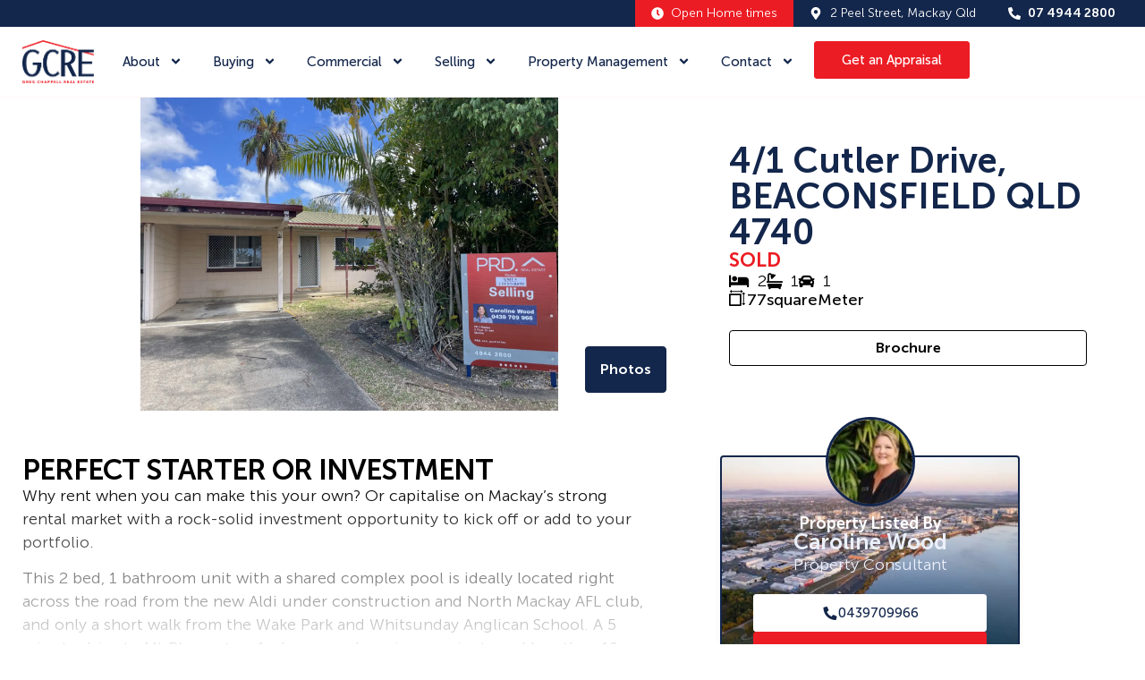

--- FILE ---
content_type: text/html; charset=UTF-8
request_url: https://gcremackay.com.au/property/4-1-cutler-drive-beaconsfield-qld-4740/
body_size: 28518
content:
<!doctype html>
<html lang="en-AU">
<head>
	<meta charset="UTF-8">
<script>
var gform;gform||(document.addEventListener("gform_main_scripts_loaded",function(){gform.scriptsLoaded=!0}),document.addEventListener("gform/theme/scripts_loaded",function(){gform.themeScriptsLoaded=!0}),window.addEventListener("DOMContentLoaded",function(){gform.domLoaded=!0}),gform={domLoaded:!1,scriptsLoaded:!1,themeScriptsLoaded:!1,isFormEditor:()=>"function"==typeof InitializeEditor,callIfLoaded:function(o){return!(!gform.domLoaded||!gform.scriptsLoaded||!gform.themeScriptsLoaded&&!gform.isFormEditor()||(gform.isFormEditor()&&console.warn("The use of gform.initializeOnLoaded() is deprecated in the form editor context and will be removed in Gravity Forms 3.1."),o(),0))},initializeOnLoaded:function(o){gform.callIfLoaded(o)||(document.addEventListener("gform_main_scripts_loaded",()=>{gform.scriptsLoaded=!0,gform.callIfLoaded(o)}),document.addEventListener("gform/theme/scripts_loaded",()=>{gform.themeScriptsLoaded=!0,gform.callIfLoaded(o)}),window.addEventListener("DOMContentLoaded",()=>{gform.domLoaded=!0,gform.callIfLoaded(o)}))},hooks:{action:{},filter:{}},addAction:function(o,r,e,t){gform.addHook("action",o,r,e,t)},addFilter:function(o,r,e,t){gform.addHook("filter",o,r,e,t)},doAction:function(o){gform.doHook("action",o,arguments)},applyFilters:function(o){return gform.doHook("filter",o,arguments)},removeAction:function(o,r){gform.removeHook("action",o,r)},removeFilter:function(o,r,e){gform.removeHook("filter",o,r,e)},addHook:function(o,r,e,t,n){null==gform.hooks[o][r]&&(gform.hooks[o][r]=[]);var d=gform.hooks[o][r];null==n&&(n=r+"_"+d.length),gform.hooks[o][r].push({tag:n,callable:e,priority:t=null==t?10:t})},doHook:function(r,o,e){var t;if(e=Array.prototype.slice.call(e,1),null!=gform.hooks[r][o]&&((o=gform.hooks[r][o]).sort(function(o,r){return o.priority-r.priority}),o.forEach(function(o){"function"!=typeof(t=o.callable)&&(t=window[t]),"action"==r?t.apply(null,e):e[0]=t.apply(null,e)})),"filter"==r)return e[0]},removeHook:function(o,r,t,n){var e;null!=gform.hooks[o][r]&&(e=(e=gform.hooks[o][r]).filter(function(o,r,e){return!!(null!=n&&n!=o.tag||null!=t&&t!=o.priority)}),gform.hooks[o][r]=e)}});
</script>

	<meta name="viewport" content="width=device-width, initial-scale=1">
	<link rel="profile" href="https://gmpg.org/xfn/11">
	<title>4/1 Cutler Drive, BEACONSFIELD  QLD  4740 - Greg Chappell Real Estate</title>
<meta name='robots' content='max-image-preview:large' />
<link rel='dns-prefetch' href='//maps.googleapis.com' />
<link rel='dns-prefetch' href='//challenges.cloudflare.com' />
<link href='//hb.wpmucdn.com' rel='preconnect' />
<link rel="alternate" type="application/rss+xml" title="Greg Chappell Real Estate &raquo; Feed" href="https://gcremackay.com.au/feed/" />
<link rel="alternate" type="application/rss+xml" title="Greg Chappell Real Estate &raquo; Comments Feed" href="https://gcremackay.com.au/comments/feed/" />
<link rel="alternate" title="oEmbed (JSON)" type="application/json+oembed" href="https://gcremackay.com.au/wp-json/oembed/1.0/embed?url=https%3A%2F%2Fgcremackay.com.au%2Fproperty%2F4-1-cutler-drive-beaconsfield-qld-4740%2F" />
<link rel="alternate" title="oEmbed (XML)" type="text/xml+oembed" href="https://gcremackay.com.au/wp-json/oembed/1.0/embed?url=https%3A%2F%2Fgcremackay.com.au%2Fproperty%2F4-1-cutler-drive-beaconsfield-qld-4740%2F&#038;format=xml" />
		<style>
			.lazyload,
			.lazyloading {
				max-width: 100%;
			}
		</style>
		<style id='wp-img-auto-sizes-contain-inline-css'>
img:is([sizes=auto i],[sizes^="auto," i]){contain-intrinsic-size:3000px 1500px}
/*# sourceURL=wp-img-auto-sizes-contain-inline-css */
</style>
<link rel='stylesheet' id='dce-animations-css' href='https://gcremackay.com.au/wp-content/plugins/dynamic-content-for-elementor/assets/css/animations.css' media='all' />
<link rel='stylesheet' id='wp-block-library-css' href='https://gcremackay.com.au/wp-includes/css/dist/block-library/style.min.css' media='all' />
<style id='global-styles-inline-css'>
:root{--wp--preset--aspect-ratio--square: 1;--wp--preset--aspect-ratio--4-3: 4/3;--wp--preset--aspect-ratio--3-4: 3/4;--wp--preset--aspect-ratio--3-2: 3/2;--wp--preset--aspect-ratio--2-3: 2/3;--wp--preset--aspect-ratio--16-9: 16/9;--wp--preset--aspect-ratio--9-16: 9/16;--wp--preset--color--black: #000000;--wp--preset--color--cyan-bluish-gray: #abb8c3;--wp--preset--color--white: #ffffff;--wp--preset--color--pale-pink: #f78da7;--wp--preset--color--vivid-red: #cf2e2e;--wp--preset--color--luminous-vivid-orange: #ff6900;--wp--preset--color--luminous-vivid-amber: #fcb900;--wp--preset--color--light-green-cyan: #7bdcb5;--wp--preset--color--vivid-green-cyan: #00d084;--wp--preset--color--pale-cyan-blue: #8ed1fc;--wp--preset--color--vivid-cyan-blue: #0693e3;--wp--preset--color--vivid-purple: #9b51e0;--wp--preset--gradient--vivid-cyan-blue-to-vivid-purple: linear-gradient(135deg,rgb(6,147,227) 0%,rgb(155,81,224) 100%);--wp--preset--gradient--light-green-cyan-to-vivid-green-cyan: linear-gradient(135deg,rgb(122,220,180) 0%,rgb(0,208,130) 100%);--wp--preset--gradient--luminous-vivid-amber-to-luminous-vivid-orange: linear-gradient(135deg,rgb(252,185,0) 0%,rgb(255,105,0) 100%);--wp--preset--gradient--luminous-vivid-orange-to-vivid-red: linear-gradient(135deg,rgb(255,105,0) 0%,rgb(207,46,46) 100%);--wp--preset--gradient--very-light-gray-to-cyan-bluish-gray: linear-gradient(135deg,rgb(238,238,238) 0%,rgb(169,184,195) 100%);--wp--preset--gradient--cool-to-warm-spectrum: linear-gradient(135deg,rgb(74,234,220) 0%,rgb(151,120,209) 20%,rgb(207,42,186) 40%,rgb(238,44,130) 60%,rgb(251,105,98) 80%,rgb(254,248,76) 100%);--wp--preset--gradient--blush-light-purple: linear-gradient(135deg,rgb(255,206,236) 0%,rgb(152,150,240) 100%);--wp--preset--gradient--blush-bordeaux: linear-gradient(135deg,rgb(254,205,165) 0%,rgb(254,45,45) 50%,rgb(107,0,62) 100%);--wp--preset--gradient--luminous-dusk: linear-gradient(135deg,rgb(255,203,112) 0%,rgb(199,81,192) 50%,rgb(65,88,208) 100%);--wp--preset--gradient--pale-ocean: linear-gradient(135deg,rgb(255,245,203) 0%,rgb(182,227,212) 50%,rgb(51,167,181) 100%);--wp--preset--gradient--electric-grass: linear-gradient(135deg,rgb(202,248,128) 0%,rgb(113,206,126) 100%);--wp--preset--gradient--midnight: linear-gradient(135deg,rgb(2,3,129) 0%,rgb(40,116,252) 100%);--wp--preset--font-size--small: 13px;--wp--preset--font-size--medium: 20px;--wp--preset--font-size--large: 36px;--wp--preset--font-size--x-large: 42px;--wp--preset--spacing--20: 0.44rem;--wp--preset--spacing--30: 0.67rem;--wp--preset--spacing--40: 1rem;--wp--preset--spacing--50: 1.5rem;--wp--preset--spacing--60: 2.25rem;--wp--preset--spacing--70: 3.38rem;--wp--preset--spacing--80: 5.06rem;--wp--preset--shadow--natural: 6px 6px 9px rgba(0, 0, 0, 0.2);--wp--preset--shadow--deep: 12px 12px 50px rgba(0, 0, 0, 0.4);--wp--preset--shadow--sharp: 6px 6px 0px rgba(0, 0, 0, 0.2);--wp--preset--shadow--outlined: 6px 6px 0px -3px rgb(255, 255, 255), 6px 6px rgb(0, 0, 0);--wp--preset--shadow--crisp: 6px 6px 0px rgb(0, 0, 0);}:root { --wp--style--global--content-size: 800px;--wp--style--global--wide-size: 1200px; }:where(body) { margin: 0; }.wp-site-blocks > .alignleft { float: left; margin-right: 2em; }.wp-site-blocks > .alignright { float: right; margin-left: 2em; }.wp-site-blocks > .aligncenter { justify-content: center; margin-left: auto; margin-right: auto; }:where(.wp-site-blocks) > * { margin-block-start: 24px; margin-block-end: 0; }:where(.wp-site-blocks) > :first-child { margin-block-start: 0; }:where(.wp-site-blocks) > :last-child { margin-block-end: 0; }:root { --wp--style--block-gap: 24px; }:root :where(.is-layout-flow) > :first-child{margin-block-start: 0;}:root :where(.is-layout-flow) > :last-child{margin-block-end: 0;}:root :where(.is-layout-flow) > *{margin-block-start: 24px;margin-block-end: 0;}:root :where(.is-layout-constrained) > :first-child{margin-block-start: 0;}:root :where(.is-layout-constrained) > :last-child{margin-block-end: 0;}:root :where(.is-layout-constrained) > *{margin-block-start: 24px;margin-block-end: 0;}:root :where(.is-layout-flex){gap: 24px;}:root :where(.is-layout-grid){gap: 24px;}.is-layout-flow > .alignleft{float: left;margin-inline-start: 0;margin-inline-end: 2em;}.is-layout-flow > .alignright{float: right;margin-inline-start: 2em;margin-inline-end: 0;}.is-layout-flow > .aligncenter{margin-left: auto !important;margin-right: auto !important;}.is-layout-constrained > .alignleft{float: left;margin-inline-start: 0;margin-inline-end: 2em;}.is-layout-constrained > .alignright{float: right;margin-inline-start: 2em;margin-inline-end: 0;}.is-layout-constrained > .aligncenter{margin-left: auto !important;margin-right: auto !important;}.is-layout-constrained > :where(:not(.alignleft):not(.alignright):not(.alignfull)){max-width: var(--wp--style--global--content-size);margin-left: auto !important;margin-right: auto !important;}.is-layout-constrained > .alignwide{max-width: var(--wp--style--global--wide-size);}body .is-layout-flex{display: flex;}.is-layout-flex{flex-wrap: wrap;align-items: center;}.is-layout-flex > :is(*, div){margin: 0;}body .is-layout-grid{display: grid;}.is-layout-grid > :is(*, div){margin: 0;}body{padding-top: 0px;padding-right: 0px;padding-bottom: 0px;padding-left: 0px;}a:where(:not(.wp-element-button)){text-decoration: underline;}:root :where(.wp-element-button, .wp-block-button__link){background-color: #32373c;border-width: 0;color: #fff;font-family: inherit;font-size: inherit;font-style: inherit;font-weight: inherit;letter-spacing: inherit;line-height: inherit;padding-top: calc(0.667em + 2px);padding-right: calc(1.333em + 2px);padding-bottom: calc(0.667em + 2px);padding-left: calc(1.333em + 2px);text-decoration: none;text-transform: inherit;}.has-black-color{color: var(--wp--preset--color--black) !important;}.has-cyan-bluish-gray-color{color: var(--wp--preset--color--cyan-bluish-gray) !important;}.has-white-color{color: var(--wp--preset--color--white) !important;}.has-pale-pink-color{color: var(--wp--preset--color--pale-pink) !important;}.has-vivid-red-color{color: var(--wp--preset--color--vivid-red) !important;}.has-luminous-vivid-orange-color{color: var(--wp--preset--color--luminous-vivid-orange) !important;}.has-luminous-vivid-amber-color{color: var(--wp--preset--color--luminous-vivid-amber) !important;}.has-light-green-cyan-color{color: var(--wp--preset--color--light-green-cyan) !important;}.has-vivid-green-cyan-color{color: var(--wp--preset--color--vivid-green-cyan) !important;}.has-pale-cyan-blue-color{color: var(--wp--preset--color--pale-cyan-blue) !important;}.has-vivid-cyan-blue-color{color: var(--wp--preset--color--vivid-cyan-blue) !important;}.has-vivid-purple-color{color: var(--wp--preset--color--vivid-purple) !important;}.has-black-background-color{background-color: var(--wp--preset--color--black) !important;}.has-cyan-bluish-gray-background-color{background-color: var(--wp--preset--color--cyan-bluish-gray) !important;}.has-white-background-color{background-color: var(--wp--preset--color--white) !important;}.has-pale-pink-background-color{background-color: var(--wp--preset--color--pale-pink) !important;}.has-vivid-red-background-color{background-color: var(--wp--preset--color--vivid-red) !important;}.has-luminous-vivid-orange-background-color{background-color: var(--wp--preset--color--luminous-vivid-orange) !important;}.has-luminous-vivid-amber-background-color{background-color: var(--wp--preset--color--luminous-vivid-amber) !important;}.has-light-green-cyan-background-color{background-color: var(--wp--preset--color--light-green-cyan) !important;}.has-vivid-green-cyan-background-color{background-color: var(--wp--preset--color--vivid-green-cyan) !important;}.has-pale-cyan-blue-background-color{background-color: var(--wp--preset--color--pale-cyan-blue) !important;}.has-vivid-cyan-blue-background-color{background-color: var(--wp--preset--color--vivid-cyan-blue) !important;}.has-vivid-purple-background-color{background-color: var(--wp--preset--color--vivid-purple) !important;}.has-black-border-color{border-color: var(--wp--preset--color--black) !important;}.has-cyan-bluish-gray-border-color{border-color: var(--wp--preset--color--cyan-bluish-gray) !important;}.has-white-border-color{border-color: var(--wp--preset--color--white) !important;}.has-pale-pink-border-color{border-color: var(--wp--preset--color--pale-pink) !important;}.has-vivid-red-border-color{border-color: var(--wp--preset--color--vivid-red) !important;}.has-luminous-vivid-orange-border-color{border-color: var(--wp--preset--color--luminous-vivid-orange) !important;}.has-luminous-vivid-amber-border-color{border-color: var(--wp--preset--color--luminous-vivid-amber) !important;}.has-light-green-cyan-border-color{border-color: var(--wp--preset--color--light-green-cyan) !important;}.has-vivid-green-cyan-border-color{border-color: var(--wp--preset--color--vivid-green-cyan) !important;}.has-pale-cyan-blue-border-color{border-color: var(--wp--preset--color--pale-cyan-blue) !important;}.has-vivid-cyan-blue-border-color{border-color: var(--wp--preset--color--vivid-cyan-blue) !important;}.has-vivid-purple-border-color{border-color: var(--wp--preset--color--vivid-purple) !important;}.has-vivid-cyan-blue-to-vivid-purple-gradient-background{background: var(--wp--preset--gradient--vivid-cyan-blue-to-vivid-purple) !important;}.has-light-green-cyan-to-vivid-green-cyan-gradient-background{background: var(--wp--preset--gradient--light-green-cyan-to-vivid-green-cyan) !important;}.has-luminous-vivid-amber-to-luminous-vivid-orange-gradient-background{background: var(--wp--preset--gradient--luminous-vivid-amber-to-luminous-vivid-orange) !important;}.has-luminous-vivid-orange-to-vivid-red-gradient-background{background: var(--wp--preset--gradient--luminous-vivid-orange-to-vivid-red) !important;}.has-very-light-gray-to-cyan-bluish-gray-gradient-background{background: var(--wp--preset--gradient--very-light-gray-to-cyan-bluish-gray) !important;}.has-cool-to-warm-spectrum-gradient-background{background: var(--wp--preset--gradient--cool-to-warm-spectrum) !important;}.has-blush-light-purple-gradient-background{background: var(--wp--preset--gradient--blush-light-purple) !important;}.has-blush-bordeaux-gradient-background{background: var(--wp--preset--gradient--blush-bordeaux) !important;}.has-luminous-dusk-gradient-background{background: var(--wp--preset--gradient--luminous-dusk) !important;}.has-pale-ocean-gradient-background{background: var(--wp--preset--gradient--pale-ocean) !important;}.has-electric-grass-gradient-background{background: var(--wp--preset--gradient--electric-grass) !important;}.has-midnight-gradient-background{background: var(--wp--preset--gradient--midnight) !important;}.has-small-font-size{font-size: var(--wp--preset--font-size--small) !important;}.has-medium-font-size{font-size: var(--wp--preset--font-size--medium) !important;}.has-large-font-size{font-size: var(--wp--preset--font-size--large) !important;}.has-x-large-font-size{font-size: var(--wp--preset--font-size--x-large) !important;}
:root :where(.wp-block-pullquote){font-size: 1.5em;line-height: 1.6;}
/*# sourceURL=global-styles-inline-css */
</style>
<link rel='stylesheet' id='epl-css-lib-css' href='https://gcremackay.com.au/wp-content/plugins/easy-property-listings/lib/assets/css/style-structure.min.css' media='all' />
<link rel='stylesheet' id='epl-style-css' href='https://gcremackay.com.au/wp-content/plugins/easy-property-listings/lib/assets/css/style.min.css' media='all' />
<link rel='stylesheet' id='epl-style-enhanced-css' href='https://gcremackay.com.au/wp-content/plugins/easy-property-listings/lib/assets/css/style-enhanced.min.css' media='all' />
<link rel='stylesheet' id='epl-field-sliders-css' href='https://gcremackay.com.au/wp-content/plugins/easy-property-listings/lib/assets/css/field-slider.min.css' media='all' />
<link rel='stylesheet' id='epl-am-style-css' href='https://gcremackay.com.au/wp-content/plugins/epl-advanced-mapping/public/css/style.css' media='all' />
<link rel='stylesheet' id='font-awesome.min-css' href='https://gcremackay.com.au/wp-content/plugins/epl-advanced-mapping//css/font-awesome.min.css' media='all' />
<link rel='stylesheet' id='infobox-style-css' href='https://gcremackay.com.au/wp-content/plugins/epl-advanced-mapping/css/infobox-default.css' media='all' />
<link rel='stylesheet' id='jquery-ui-datetime-picker-style-css' href='https://gcremackay.com.au/wp-content/plugins/easy-property-listings/lib/assets/css/jquery-ui.min.css' media='all' />
<link rel='stylesheet' id='epl-inspections-style-css' href='https://gcremackay.com.au/wp-content/plugins/epl-inspections/css/style-inspections.min.css' media='all' />
<link rel='stylesheet' id='epl-temp-front-styles-css' href='https://gcremackay.com.au/wp-content/plugins/epl-listing-templates/includes/css/style-listing-templates.css' media='all' />
<link rel='stylesheet' id='epl-temp-front-styles-single-css' href='https://gcremackay.com.au/wp-content/plugins/epl-listing-templates/includes/css/style-listing-templates-single.css' media='all' />
<link rel='stylesheet' id='epl-lp-front-styles-css' href='https://gcremackay.com.au/wp-content/plugins/epl-location-profiles/css/style.css' media='all' />
<link rel='stylesheet' id='epl-slider-fonts-css' href='https://gcremackay.com.au/wp-content/plugins/epl-sliders//css/fonts.css' media='all' />
<link rel='stylesheet' id='epl-sd-styles-css' href='https://gcremackay.com.au/wp-content/plugins/epl-staff-directory/includes/css/style.css' media='all' />
<link rel='stylesheet' id='dce-style-css' href='https://gcremackay.com.au/wp-content/plugins/dynamic-content-for-elementor/assets/css/style.min.css' media='all' />
<link rel='stylesheet' id='dce-hidden-label-css' href='https://gcremackay.com.au/wp-content/plugins/dynamic-content-for-elementor/assets/css/hidden-label.min.css' media='all' />
<link rel='stylesheet' id='dce-dynamic-visibility-css' href='https://gcremackay.com.au/wp-content/plugins/dynamic-content-for-elementor/assets/css/dynamic-visibility.min.css' media='all' />
<link rel='stylesheet' id='dce-tooltip-css' href='https://gcremackay.com.au/wp-content/plugins/dynamic-content-for-elementor/assets/css/tooltip.min.css' media='all' />
<link rel='stylesheet' id='dce-pageScroll-css' href='https://gcremackay.com.au/wp-content/plugins/dynamic-content-for-elementor/assets/css/page-scroll.min.css' media='all' />
<link rel='stylesheet' id='dce-reveal-css' href='https://gcremackay.com.au/wp-content/plugins/dynamic-content-for-elementor/assets/css/reveal.min.css' media='all' />
<link rel='stylesheet' id='dce-plyr-css' href='https://gcremackay.com.au/wp-content/plugins/dynamic-content-for-elementor/assets/node/plyr/plyr.css' media='all' />
<link rel='stylesheet' id='hello-elementor-theme-style-css' href='https://gcremackay.com.au/wp-content/themes/hello-elementor/assets/css/theme.css' media='all' />
<link rel='stylesheet' id='hello-elementor-child-style-css' href='https://gcremackay.com.au/wp-content/themes/go-theme/style.css' media='all' />
<link rel='stylesheet' id='hello-elementor-css' href='https://gcremackay.com.au/wp-content/themes/hello-elementor/assets/css/reset.css' media='all' />
<link rel='stylesheet' id='hello-elementor-header-footer-css' href='https://gcremackay.com.au/wp-content/themes/hello-elementor/assets/css/header-footer.css' media='all' />
<link rel='stylesheet' id='elementor-frontend-css' href='https://gcremackay.com.au/wp-content/uploads/elementor/css/custom-frontend.min.css' media='all' />
<style id='elementor-frontend-inline-css'>
.elementor-2731 .elementor-element.elementor-element-701ff16:not(.elementor-motion-effects-element-type-background), .elementor-2731 .elementor-element.elementor-element-701ff16 > .elementor-motion-effects-container > .elementor-motion-effects-layer{background-image:url("https://gcremackay.com.au/wp-content/uploads/L24144016-BEACONSFIELD-2023-09-27-011634.jpg");}
/*# sourceURL=elementor-frontend-inline-css */
</style>
<link rel='stylesheet' id='widget-icon-list-css' href='https://gcremackay.com.au/wp-content/uploads/elementor/css/custom-widget-icon-list.min.css' media='all' />
<link rel='stylesheet' id='widget-image-css' href='https://gcremackay.com.au/wp-content/plugins/elementor/assets/css/widget-image.min.css' media='all' />
<link rel='stylesheet' id='widget-nav-menu-css' href='https://gcremackay.com.au/wp-content/uploads/elementor/css/custom-pro-widget-nav-menu.min.css' media='all' />
<link rel='stylesheet' id='widget-heading-css' href='https://gcremackay.com.au/wp-content/plugins/elementor/assets/css/widget-heading.min.css' media='all' />
<link rel='stylesheet' id='bdt-uikit-css' href='https://gcremackay.com.au/wp-content/plugins/bdthemes-element-pack/assets/css/bdt-uikit.css' media='all' />
<link rel='stylesheet' id='ep-helper-css' href='https://gcremackay.com.au/wp-content/plugins/bdthemes-element-pack/assets/css/ep-helper.css' media='all' />
<link rel='stylesheet' id='ep-advanced-image-gallery-css' href='https://gcremackay.com.au/wp-content/plugins/bdthemes-element-pack/assets/css/ep-advanced-image-gallery.css' media='all' />
<link rel='stylesheet' id='ep-font-css' href='https://gcremackay.com.au/wp-content/plugins/bdthemes-element-pack/assets/css/ep-font.css' media='all' />
<link rel='stylesheet' id='elementor-post-73-css' href='https://gcremackay.com.au/wp-content/uploads/elementor/css/post-73.css' media='all' />
<link rel='stylesheet' id='dashicons-css' href='https://gcremackay.com.au/wp-includes/css/dashicons.min.css' media='all' />
<link rel='stylesheet' id='font-awesome-5-all-css' href='https://gcremackay.com.au/wp-content/plugins/elementor/assets/lib/font-awesome/css/all.min.css' media='all' />
<link rel='stylesheet' id='font-awesome-4-shim-css' href='https://gcremackay.com.au/wp-content/plugins/elementor/assets/lib/font-awesome/css/v4-shims.min.css' media='all' />
<link rel='stylesheet' id='elementor-post-22-css' href='https://gcremackay.com.au/wp-content/uploads/elementor/css/post-22.css' media='all' />
<link rel='stylesheet' id='elementor-post-81-css' href='https://gcremackay.com.au/wp-content/uploads/elementor/css/post-81.css' media='all' />
<link rel='stylesheet' id='elementor-post-2731-css' href='https://gcremackay.com.au/wp-content/uploads/elementor/css/post-2731.css' media='all' />
<script src="https://gcremackay.com.au/wp-includes/js/jquery/jquery.min.js" id="jquery-core-js"></script>
<script src="https://gcremackay.com.au/wp-includes/js/jquery/jquery-migrate.min.js" id="jquery-migrate-js"></script>
<script src="https://gcremackay.com.au/wp-content/plugins/easy-property-listings/lib/assets/js/epl.min.js" id="epl-js-lib-js"></script>
<script id="epl-front-scripts-js-extra">
var epl_frontend_vars = {"ajax_nonce":"a39e88159d","site_url":"https://gcremackay.com.au/","epl_default_view_type":"grid","ajaxurl":"https://gcremackay.com.au/wp-admin/admin-ajax.php","image_base":"https://gcremackay.com.au/wp-content/plugins/easy-property-listings/lib/assets/images/","field_sliders":{"epl_field_slider_property_price_global":{"els":["property_price_global_from","property_price_global_to"],"label":"Price Search","prefix":"&#36;","suffix":"","separator":" - "}},"range_html":"\t\u003Cspan class=\"epl-lf-label-txt\"\u003E {range_start} {range_sep} {range_end} \u003C/span\u003E\n\t","thousand_sep":",","decimal_sep":"."};
//# sourceURL=epl-front-scripts-js-extra
</script>
<script src="https://gcremackay.com.au/wp-content/plugins/easy-property-listings/lib/assets/js/jquery-front-scripts.min.js" id="epl-front-scripts-js"></script>
<script id="epl-am-scripts-loader-js-extra">
var epl_am = {"epl_am_ajax_nonce":"b7e879cbc3","images":"https://gcremackay.com.au/wp-content/plugins/epl-advanced-mapping/images/","poi_icons":"https://gcremackay.com.au/wp-content/plugins/epl-advanced-mapping/images/","transportation":"Transportation","supermarket":"Supermarket","schools":"Schools","libraries":"Libraries","pharmacies":"Pharmacies","hospitals":"Hospitals","lat":"","long":"","cluster_icon":"https://gcremackay.com.au/wp-content/plugins/epl-advanced-mapping/images/cluster_1.png","cluster_width":"48","cluster_height":"48","poi":"0","not_found":"No Listings Found","disable_scroll_wheel":"0","single_map_height":"400","default_map_type":"ROADMAP","infobox_position":"left","infobox_style":"rounded","infobox_template":"default","style":"","marker_type":"default","height":"400","single_zoom":"16","map_id":"DEMO_MAP_ID","scripts":{"infobox":"https://gcremackay.com.au/wp-content/plugins/epl-advanced-mapping/js/infobox.min.js?v=3.0.7","markerclusterer":"https://gcremackay.com.au/wp-content/plugins/epl-advanced-mapping/js/markerclusterer.js?v=3.0.7","richmarker":"https://gcremackay.com.au/wp-content/plugins/epl-advanced-mapping/js/richmarker-compiled.js?v=3.0.7","scripts":"https://gcremackay.com.au/wp-content/plugins/epl-advanced-mapping/js/scripts-legacy.js?v=3.0.7"},"geo_address":"4/1 Cutler Drive BEACONSFIELD , QLD 4740 AUS","disable_single_scroll_wheel":"0","enabled_oem":"1"};
//# sourceURL=epl-am-scripts-loader-js-extra
</script>
<script src="https://gcremackay.com.au/wp-content/plugins/epl-advanced-mapping/js/loader.js" id="epl-am-scripts-loader-js"></script>
<script src="//maps.googleapis.com/maps/api/js?libraries=places%2Cgeometry&amp;v=3.55&amp;key=AIzaSyCIB8m9BAjCk2kvBA_OgfTSubn3MudQz_E&amp;loading=async&amp;callback=EPLAMINITMAP&amp;ver=3.0.7" id="epl-am-map-api-js"></script>
<script src="https://gcremackay.com.au/wp-content/plugins/epl-advanced-mapping/js/oms.min.js" id="epl-am-oms-js"></script>
<script src="https://gcremackay.com.au/wp-content/plugins/epl-listing-templates/includes/js/epl-temp-scripts.js" id="epl-temp-front-scripts-js"></script>
<script src="https://gcremackay.com.au/wp-content/plugins/epl-location-profiles/js/location-profiles-jquery-front-scripts.js" id="epl-lp-front-scripts-js"></script>
<script src="https://gcremackay.com.au/wp-content/plugins/epl-sliders//js/script.js" id="epl-slider-script-js"></script>
<script src="https://gcremackay.com.au/wp-content/plugins/elementor/assets/lib/font-awesome/js/v4-shims.min.js" id="font-awesome-4-shim-js"></script>
<link rel="https://api.w.org/" href="https://gcremackay.com.au/wp-json/" /><link rel="alternate" title="JSON" type="application/json" href="https://gcremackay.com.au/wp-json/wp/v2/property/7697" /><link rel="EditURI" type="application/rsd+xml" title="RSD" href="https://gcremackay.com.au/xmlrpc.php?rsd" />
<link rel='shortlink' href='https://gcremackay.com.au/?p=7697' />
	<style>
		.epl-am-rich-marker-price span {
			font-size: 14px		}
		.epl-am-rich-marker-price.epl-am-marker-current{
				background-color: #00AEEF!important;
			}.epl-am-rich-marker-price.epl-am-marker-current:before {
					border-top-color : #00AEEF!important;
				}.epl-am-rich-marker-price.epl-am-marker-current{
				color: #FFFFFF!important;
			}.epl-am-rich-marker-price.epl-am-marker-current span {
					color: #FFFFFF!important;
				}.epl-am-rich-marker-price.epl-am-marker-current.epl-am-hovered{
				background-color: #00AEEF!important;
			}.epl-am-rich-marker-price.epl-am-marker-current.epl-am-hovered:before {
					border-top-color : #00AEEF!important;
				}.epl-am-rich-marker-price.epl-am-marker-current.epl-am-hovered{
				color: #FFFFFF!important;
			}.epl-am-rich-marker-price.epl-am-marker-current.epl-am-hovered span {
					color: #FFFFFF!important;
				}.epl-am-rich-marker-price.epl-am-marker-lease{
				background-color: #F34648!important;
			}.epl-am-rich-marker-price.epl-am-marker-lease:before {
					border-top-color : #F34648!important;
				}.epl-am-rich-marker-price.epl-am-marker-lease{
				color: #FFFFFF!important;
			}.epl-am-rich-marker-price.epl-am-marker-lease span {
					color: #FFFFFF!important;
				}.epl-am-rich-marker-price.epl-am-marker-lease.epl-am-hovered{
				background-color: #F34648!important;
			}.epl-am-rich-marker-price.epl-am-marker-lease.epl-am-hovered:before {
					border-top-color : #F34648!important;
				}.epl-am-rich-marker-price.epl-am-marker-lease.epl-am-hovered{
				color: #FFFFFF!important;
			}.epl-am-rich-marker-price.epl-am-marker-lease.epl-am-hovered span {
					color: #FFFFFF!important;
				}.epl-am-rich-marker-price.epl-am-marker-sold{
				background-color: #F34648!important;
			}.epl-am-rich-marker-price.epl-am-marker-sold:before {
					border-top-color : #F34648!important;
				}.epl-am-rich-marker-price.epl-am-marker-sold{
				color: #FFFFFF!important;
			}.epl-am-rich-marker-price.epl-am-marker-sold span {
					color: #FFFFFF!important;
				}.epl-am-rich-marker-price.epl-am-marker-sold.epl-am-hovered{
				background-color: #F34648!important;
			}.epl-am-rich-marker-price.epl-am-marker-sold.epl-am-hovered:before {
					border-top-color : #F34648!important;
				}.epl-am-rich-marker-price.epl-am-marker-sold.epl-am-hovered{
				color: #FFFFFF!important;
			}.epl-am-rich-marker-price.epl-am-marker-sold.epl-am-hovered span {
					color: #FFFFFF!important;
				}.epl-am-rich-marker-price.epl-am-marker-under-offer{
				background-color: #F7A000!important;
			}.epl-am-rich-marker-price.epl-am-marker-under-offer:before {
					border-top-color : #F7A000!important;
				}.epl-am-rich-marker-price.epl-am-marker-under-offer{
				color: #FFFFFF!important;
			}.epl-am-rich-marker-price.epl-am-marker-under-offer span {
					color: #FFFFFF!important;
				}.epl-am-rich-marker-price.epl-am-marker-under-offer.epl-am-hovered{
				background-color: #F7A000!important;
			}.epl-am-rich-marker-price.epl-am-marker-under-offer.epl-am-hovered:before {
					border-top-color : #F7A000!important;
				}.epl-am-rich-marker-price.epl-am-marker-under-offer.epl-am-hovered{
				color: #FFFFFF!important;
			}.epl-am-rich-marker-price.epl-am-marker-under-offer.epl-am-hovered span {
					color: #FFFFFF!important;
				}.epl-am-rich-marker-price.epl-am-marker-com-for-sale{
				background-color: #00AEEF!important;
			}.epl-am-rich-marker-price.epl-am-marker-com-for-sale:before {
					border-top-color : #00AEEF!important;
				}.epl-am-rich-marker-price.epl-am-marker-com-for-sale{
				color: #FFFFFF!important;
			}.epl-am-rich-marker-price.epl-am-marker-com-for-sale span {
					color: #FFFFFF!important;
				}.epl-am-rich-marker-price.epl-am-marker-com-for-sale.epl-am-hovered{
				background-color: #00AEEF!important;
			}.epl-am-rich-marker-price.epl-am-marker-com-for-sale.epl-am-hovered:before {
					border-top-color : #00AEEF!important;
				}.epl-am-rich-marker-price.epl-am-marker-com-for-sale.epl-am-hovered{
				color: #FFFFFF!important;
			}.epl-am-rich-marker-price.epl-am-marker-com-for-sale.epl-am-hovered span {
					color: #FFFFFF!important;
				}.epl-am-rich-marker-price.epl-am-marker-com-for-lease{
				background-color: #F34648!important;
			}.epl-am-rich-marker-price.epl-am-marker-com-for-lease:before {
					border-top-color : #F34648!important;
				}.epl-am-rich-marker-price.epl-am-marker-com-for-lease{
				color: #FFFFFF!important;
			}.epl-am-rich-marker-price.epl-am-marker-com-for-lease span {
					color: #FFFFFF!important;
				}.epl-am-rich-marker-price.epl-am-marker-com-for-lease.epl-am-hovered{
				background-color: #F34648!important;
			}.epl-am-rich-marker-price.epl-am-marker-com-for-lease.epl-am-hovered:before {
					border-top-color : #F34648!important;
				}.epl-am-rich-marker-price.epl-am-marker-com-for-lease.epl-am-hovered{
				color: #FFFFFF!important;
			}.epl-am-rich-marker-price.epl-am-marker-com-for-lease.epl-am-hovered span {
					color: #FFFFFF!important;
				}
	</style>
	    <script>
        var listingsMasonEnabled = ;
	</script><script>
					var eplSliderIsArchive  = 0;
					var eplSliderOptions 	= {"$AutoPlay":true,"$AutoPlayInterval":5000,"$PauseOnHover":1,"$LazyLoading":3,"$DragOrientation":3,"$ArrowKeyNavigation":true,"$SlideDuration":1200,"$SlideshowOptions":{"$Class":"$JssorSlideshowRunner$","$Transitions":"_SlideshowTransitions","$TransitionsOrder":1,"$ShowLink":true},"$ArrowNavigatorOptions":{"$Class":"$JssorArrowNavigator$","$ChanceToShow":1,"$AutoCenter":2,"$Steps":1},"$ThumbnailNavigatorOptions":{"$Class":"$JssorThumbnailNavigator$","$ChanceToShow":2,"$ActionMode":1,"$Lanes":1,"$SpacingX":14,"$SpacingY":12,"$DisplayPieces":6,"$ParkingPosition":156,"$Orientation":1}};
					var $_transitionChosen 	= "fade_in_l";
					</script>
			<style>
				body .epl-property-blog {
					-webkit-transition: none;
					-moz-transition: none;
					-o-transition: none;
					transition: none;
				}
				body .epl-property-blog.epl-listing-grid-view {
					-webkit-transition: none;
					-moz-transition: none;
					-o-transition: none;
					transition: none;
				}
				.epl_slider_container-loading {
					opacity: 0;
				}
			</style>
						<style>
				.epl_slider_container {
					position: relative; width: 800px;
					height: 748px; overflow: hidden;
				}

				.epl-slider-slides {
					cursor: move;
					position: absolute;
					left: 0;
					top: 0;
					width: 800px;
					height: 748px;
					overflow: hidden;
				}
				.epl-slider-left-nav, .epl-slider-right-nav {
					display: block;
					position: absolute;
					cursor: pointer;
					overflow: hidden;
				}

				.epl-slider-left-nav.epl-slider-nav-image,
				.epl-slider-right-nav.epl-slider-nav-image{
					/* size of arrow element */
					width: 50px;
					height: 50px;
					background-image: url(https://gcremackay.com.au/wp-content/plugins/epl-sliders//img/arrows/a17.png);
					background-repeat: no-repeat;
				}

				.epl-slider-left-nav.epl-slider-nav-font::before,
				.epl-slider-right-nav.epl-slider-nav-font::before{
					font-size: 25px;
					color: #000;
				}

				.epl-slider-left-nav:hover.epl-slider-nav-font::before,
				.epl-slider-right-nav:hover.epl-slider-nav-font::before {
					color: #000;
				}

				.epl-slider-left-nav { background-position: -5px -35px; top: 158px; left: 8px; }
				.epl-slider-right-nav { background-position: -65px -35px; top: 158px; right: 8px }
				.epl-slider-left-nav:hover { background-position: -125px -35px; }
				.epl-slider-right-nav:hover { background-position: -185px -35px; }
				.epl-slider-left-nav.epl-slider-left-navdn { background-position: -245px -35px; }
				.epl-slider-right-nav.epl-slider-right-navdn { background-position: -305px -35px; }

				.epl-slider-thumb-container {
					position: absolute;
					/* size of thumbnail navigator container */
					width: 800px;
					height: 148px;
					left: 0 !important;
					bottom:0;
				}

				.epl-slider-thumb-container .p {
					position: absolute;
					top: 0;
					right: 0;
					width: 120px;
					height: 120px;
				}
				.epl-slider-thumb-container .t {
					position: absolute;
					top: 0;
					left: 0;
					width: 100%;
					height: 100%;
					border: none;
				}
				.epl-slider-thumb-container .w {
					position: absolute;
					top: 0;
					left: 0;
					width: 100%;
					height: 100%;
				}
				.epl-slider-thumb-container .c {
					position: absolute;
					top: 0;
					left: 0;
					width: 120px;
					height: 120px;
					box-sizing: content-box;
					background: url( https://gcremackay.com.au/wp-content/plugins/epl-sliders/img/t01.png) -800px -800px no-repeat;
					_background: none;
				}
				.epl-slider-thumb-container .pav .c {
					top: 2px;
					_top: 0;
					left: 2px;
					_left: 0;
					width: 120px;
					height: 120px;
					background-position: 50% 50%;
				}
				.epl-slider-thumb-container .p:hover .c {
					top: 0;
					left: 0;
					width: 120px;
					height: 120px;
					border: #fff 1px solid;
					background-position: 50% 50%;
				}
				.epl-slider-thumb-container .p.pdn .c {
					background-position: 50% 50%;
					width: 120px;
					height: 120px;
					border: #000 2px solid;
				}
				* html .epl-slider-thumb-container .c,
				* html .epl-slider-thumb-container .pdn .c,
				* html .epl-slider-thumb-container .pav .c {
					/* ie quirks mode adjust */
					width: 120px;
					height: 120px;
				}
				.epl-slider-slides img{
					margin: 0;
					padding:0;
				}
				.epl-slider-thumb-container img{
					margin: 0;
					padding:0;
				}
			</style>
			<meta property="og:image" content="https://gcremackay.com.au/wp-content/uploads/L24144016-BEACONSFIELD-2023-09-27-011634.jpg" /><link rel="apple-touch-icon" sizes="180x180" href="/wp-content/uploads/fbrfg/apple-touch-icon.png">
<link rel="icon" type="image/png" sizes="32x32" href="/wp-content/uploads/fbrfg/favicon-32x32.png">
<link rel="icon" type="image/png" sizes="16x16" href="/wp-content/uploads/fbrfg/favicon-16x16.png">
<link rel="manifest" href="/wp-content/uploads/fbrfg/site.webmanifest">
<link rel="mask-icon" href="/wp-content/uploads/fbrfg/safari-pinned-tab.svg" color="#5bbad5">
<link rel="shortcut icon" href="/wp-content/uploads/fbrfg/favicon.ico">
<meta name="msapplication-TileColor" content="#da532c">
<meta name="msapplication-config" content="/wp-content/uploads/fbrfg/browserconfig.xml">
<meta name="theme-color" content="#ffffff">		<script>
			document.documentElement.className = document.documentElement.className.replace('no-js', 'js');
		</script>
				<style>
			.no-js img.lazyload {
				display: none;
			}

			figure.wp-block-image img.lazyloading {
				min-width: 150px;
			}

			.lazyload,
			.lazyloading {
				--smush-placeholder-width: 100px;
				--smush-placeholder-aspect-ratio: 1/1;
				width: var(--smush-image-width, var(--smush-placeholder-width)) !important;
				aspect-ratio: var(--smush-image-aspect-ratio, var(--smush-placeholder-aspect-ratio)) !important;
			}

						.lazyload, .lazyloading {
				opacity: 0;
			}

			.lazyloaded {
				opacity: 1;
				transition: opacity 400ms;
				transition-delay: 0ms;
			}

					</style>
		<meta name="generator" content="Elementor 3.34.2; features: e_font_icon_svg, additional_custom_breakpoints; settings: css_print_method-external, google_font-enabled, font_display-auto">
<script type="text/javascript" src="//cdn.rlets.com/capture_configs/bc9/e24/256/7164d85900dd275e936ce0d.js" async="async"></script>
<!-- Google tag (gtag.js) -->
<script async src="https://www.googletagmanager.com/gtag/js?id=G-V9ZZ3XJX36"></script>
<script>
  window.dataLayer = window.dataLayer || [];
  function gtag(){dataLayer.push(arguments);}
  gtag('js', new Date());

  gtag('config', 'G-V9ZZ3XJX36');
</script>
<!-- SEO meta tags powered by SmartCrawl https://wpmudev.com/project/smartcrawl-wordpress-seo/ -->
<meta name="description" content="Why rent when you can make this your own? Or capitalise on Mackay&#039;s strong rental market with a rock-solid investment opportunity to kick off or add to ..." />
<script type="application/ld+json">{"@context":"https:\/\/schema.org","@graph":[{"@type":"WPHeader","url":"https:\/\/gcremackay.com.au\/property\/4-1-cutler-drive-beaconsfield-qld-4740\/","headline":"4\/1 Cutler Drive, BEACONSFIELD  QLD  4740 - Greg Chappell Real Estate","description":"Why rent when you can make this your own? Or capitalise on Mackay&#039;s strong rental market with a rock-solid investment opportunity to kick off or add to ..."},{"@type":"WPFooter","url":"https:\/\/gcremackay.com.au\/property\/4-1-cutler-drive-beaconsfield-qld-4740\/","headline":"4\/1 Cutler Drive, BEACONSFIELD  QLD  4740 - Greg Chappell Real Estate","description":"Why rent when you can make this your own? Or capitalise on Mackay&#039;s strong rental market with a rock-solid investment opportunity to kick off or add to ...","copyrightYear":"2026"},{"@type":"Organization","@id":"https:\/\/gcremackay.com.au\/#schema-publishing-organization","url":"https:\/\/gcremackay.com.au","name":"Greg Chappell Real Estate"},{"@type":"WebSite","@id":"https:\/\/gcremackay.com.au\/#schema-website","url":"https:\/\/gcremackay.com.au","name":"Greg Chappell Real Estate","encoding":"UTF-8","potentialAction":{"@type":"SearchAction","target":"https:\/\/gcremackay.com.au\/search\/{search_term_string}\/","query-input":"required name=search_term_string"}},{"@type":"BreadcrumbList","@id":"https:\/\/gcremackay.com.au\/property\/4-1-cutler-drive-beaconsfield-qld-4740?page&property=4-1-cutler-drive-beaconsfield-qld-4740&post_type=property&name=4-1-cutler-drive-beaconsfield-qld-4740\/#breadcrumb","itemListElement":[{"@type":"ListItem","position":1,"name":"Home","item":"https:\/\/gcremackay.com.au"},{"@type":"ListItem","position":2,"name":"Properties","item":"https:\/\/gcremackay.com.au\/property\/"},{"@type":"ListItem","position":3,"name":"4\/1 Cutler Drive, BEACONSFIELD  QLD  4740"}]},{"@type":"Person","@id":"https:\/\/gcremackay.com.au\/#schema-author-55","name":"Caroline Wood","description":"With over 15 years selling in the Mackay market, I have the local knowledge and experience to help you sell or source your next property, often both! \r\nWith a hard-earned reputation for going \u2018above and beyond\u2019 in guiding people through their property transaction, my commitment is to ensure things go as smoothly as possible for all parties during what can be an exciting or stressful time for some. \r\nDedication, empathy, respect, knowledge and communication - the keys to getting the job done in what is usually the biggest transaction most people will ever have in their lives, the gravity of which is not lost on me. A specialist in rural sales, I can be of service to you in any area, from the bush to the beach to the \u2018burbs.","image":{"@type":"ImageObject","@id":"https:\/\/gcremackay.com.au\/#schema-author-gravatar","url":"https:\/\/gcremackay.com.au\/wp-content\/wphb-cache\/gravatar\/532\/5327b3f63fbbafe085dac1b342bb0c16x96.jpg","height":100,"width":100,"caption":"Caroline Wood"}}]}</script>
<!-- /SEO -->
			<style>
				.e-con.e-parent:nth-of-type(n+4):not(.e-lazyloaded):not(.e-no-lazyload),
				.e-con.e-parent:nth-of-type(n+4):not(.e-lazyloaded):not(.e-no-lazyload) * {
					background-image: none !important;
				}
				@media screen and (max-height: 1024px) {
					.e-con.e-parent:nth-of-type(n+3):not(.e-lazyloaded):not(.e-no-lazyload),
					.e-con.e-parent:nth-of-type(n+3):not(.e-lazyloaded):not(.e-no-lazyload) * {
						background-image: none !important;
					}
				}
				@media screen and (max-height: 640px) {
					.e-con.e-parent:nth-of-type(n+2):not(.e-lazyloaded):not(.e-no-lazyload),
					.e-con.e-parent:nth-of-type(n+2):not(.e-lazyloaded):not(.e-no-lazyload) * {
						background-image: none !important;
					}
				}
			</style>
			<link rel="icon" href="https://gcremackay.com.au/wp-content/uploads/2020/05/GCRE-Logo-CMYK-100x100.png" sizes="32x32" />
<link rel="icon" href="https://gcremackay.com.au/wp-content/uploads/2020/05/GCRE-Logo-CMYK-200x200.png" sizes="192x192" />
<link rel="apple-touch-icon" href="https://gcremackay.com.au/wp-content/uploads/2020/05/GCRE-Logo-CMYK-200x200.png" />
<meta name="msapplication-TileImage" content="https://gcremackay.com.au/wp-content/uploads/2020/05/GCRE-Logo-CMYK.png" />
		<style id="wp-custom-css">
			@font-face {
    font-family: 'Olimpico';
    font-style: normal;
    font-weight: normal;
    font-display: auto;
    src: url('https://gcremackay.com.au/wp-content/uploads/2023/11/Olimpico-Regular.ttf') format('truetype');
}

@font-face {
    font-family: 'Olimpico';
    font-style: normal;
    font-weight: 700;
    font-display: auto;
    src: url('https://gcremackay.com.au/wp-content/uploads/2023/11/Olimpico-Bold.ttf') format('truetype');
}

/** DIRECTORY **/
.type-directory {
	max-width:100%;
}
/** SEARCH FORM **/
.epl-search-forms-wrapper.epl-search-default {
max-width:100%;
}
.epl-search-form {
	width: 100%;
}
.epl-search-form form {
	display: flex;
	flex-wrap:wrap;
}

.epl-search-form form .epl-search-row {
}
.epl-search-form.epl-sb-current {
	background: var(--e-global-color-secondary);
	padding:20px;
	border: solid 1px #DDDEDF;
	border-radius: 0px 0px 4px 4px;
}
.epl-search-tabs.property_search-tabs.epl-search-slim {
	display:flex;
	gap:0;
}
.epl-search-tabs .tab-link {
	margin:0;
	background:#fff;
	border-style: solid;
	border-color: #DDDEDF;
	border-width: 1px 0px 0px 1px;
}
.epl-search-tabs .tab-link:hover {
	background: #fafafa;
}
.tab-link.epl-sb-current {
	font-weight:900;
	border-bottom:none !important;
		
}
.epl-search-label {
	font-size:14px !important;
	padding-bottom:2px;
	font-weight:600;
}
.epl-search-form .in-field {
	font-size:14px;
	border-radius: 2px;
	border-color: #BFC3C8;
	color: #555555;
}
.epl-search-row {
	padding-right:15px;
	padding-bottom:15px;
}

@media screen and (min-width: 767px) {
	.epl-search-form.epl-sb-current {
	border-radius: 0px 4px 4px 4px;
}
.epl-search-row.epl-property_com_listing_type {
		width:40%;
	}
.epl-search-row.epl-property_commercial_category {
		width:40%;
	}
.epl-search-row.epl-property_location {
		width:50%;
		order:1;
	}

	.epl-search-row.epl-property_price_to, .epl-search-row.epl-property_bedrooms_min, .epl-search-row.epl-property_bedrooms_max, .epl-search-row.epl-property_bathrooms  {
		width:25%;
		order:4;
	}
	.epl-search-row.epl-property_price_to {
		order:2;
		width:25%;
	}
.epl-search-row.epl-property_price_from  {
		order:3;
		width:25%;
	}
	.epl-search-row.epl-property_category {
		width:25% !important;
		order:4;
	}
}

@media screen and (max-width: 767px) {
	.epl-search-form.epl-sb-current {
	border-radius: 0px 4px 4px 4px;
}
		.epl-search-row.epl-property_location {
		width:100%;
			order:1;
	}

		.epl-search-row.epl-property_price_to {
		order:2;
		width:50%;
	}
.epl-search-row.epl-property_price_from  {
		order:3;
		width:50%;
	}

	.epl-search-row.epl-property_category {
		width:50%;
	}
.epl-search-row.epl-property_bedrooms_min, .epl-search-row.epl-property_bedrooms_max, .epl-search-row.epl-property_bathrooms  {
		width:50%;
		order:4;
	}
}
	.epl-search-row.epl-property_category {
		width:50%;
		order:4;
	}

.epl-search-submit-row.epl-search-submit.property-type-search {
	width: 100%;
	display:flex;
	order:4;
}
.epl-search-submit-row.epl-search-submit.property-type-search input {
	width:auto;
	padding: 11px 21px;
}

/** EPL BUTTON **/

.epl-button.button-br {
	background: #fff;
	border: solid 1px;
	border-color: #000;
	padding: 10px 24px;
	width:100%;
	display:flex;
}
.epl-button.button-br a{
	line-height:1;
	font-weight:700;
	font-size:16px;
	width:100%;
}
.epl-author-tabs.author-tabs, .epl-author-slogan.author-slogan, #tab-2.epl-author-tab-content, #tab-3.epl-author-tab-content {
	display:none;
}
.epl-author-box-outer-wrapper {
	display:flex;
	flex-wrap:wrap;
	background:#fff;
}
.epl-author-box-outer-wrapper .epl-author-contact-details.author-contact-details {
	width:100%;
}

.epl-author-box.epl-author-image.author-box.author-image img {
	border-radius: 100px;
}

.epl-author-tab-content {
	width:50%;
	display:flex;
	flex-direction:column;
	justify-content: center;
}

.epl-property-blog-entry-wrapper .epl-inspection-times {
	display: none;
}

.epl-inspection-times .epl-inspection-times-label {
    display: none;
}

.epl-property-blog .property-box-left {
	width:30%;
}
.epl-property-blog .property-box-right {
	width:70%;
	padding-top:15px;
}



.epl-property-blog-entry-wrapper .property-feature-icons  {
    display: flex;
    gap:1.5em;
    justify-content: flex-start;
	order:4;

}
.epl-property-blog-entry-wrapper  .property-feature-icons  .icon {
 background: transparent;
	padding: 0;
	width: auto;
	height: auto;
	display: flex;
	align-items: center;
}
.epl-property-blog-entry-wrapper  .property-feature-icons .icon-value {
	padding: 0;
	font-size: 1em;
}

.epl-property-blog-entry-wrapper  .property-feature-icons  .icon::before {
	content: '\f236';
	font-family: 'Font Awesome 5 Free';
	font-weight: 900;
	font-size: 1em;
	margin-right: 0.5em;
	color: #000;
}

.epl-property-blog-entry-wrapper  .property-feature-icons .icon.bath::before {
	content: '\f2cd';
}
.epl-property-blog-entry-wrapper  .property-feature-icons  .icon.parking::before {
	content: '\f1b9';
}
.epl-property-blog-entry-wrapper  .property-feature-icons  .icon.pool::before {
	content: '\f5c5';
}
.epl-property-blog-entry-wrapper  .property-feature-icons  .icon.security::before {
	content: '\f023';
}
.epl-property-blog-entry-wrapper  .property-feature-icons .icon.air::before {
	content: '\f863';
}

.epl-property-blog-entry-wrapper  .epl-excerpt-content{
	display:none;
}

.epl-property-blog .status-sticker.new, .epl-property-single .status-sticker.new {
	background: var(--e-global-color-accent)
}

.slider-map-zoom-in,.slider-map-zoom-out {
		background-color: var(--e-global-color-primary);
}

.loop-content, .epl-template-blog, .epl-sd-listings.directory-section {
	display:flex;
		flex-wrap:wrap;
	gap:2%;
}

/** PROPERTY POST LOOP **/
.epl-loop-tools-wrap, .epl-sd-section-title.epl-tab-title {
	width:100%;
}

.epl-property-blog .epl-property-blog-entry-wrapper {
	height:100%;
	margin-bottom:20px;
	padding: 15px;
	border-radius:2px;
	position:relative;
}
.epl-property-blog .epl-stickers-wrapper {
	display:none;
}

.epl-listing-post {
	display: flex !important;
	flex-direction:column !important;
	width: 32% !important;
}

@media screen and (max-width:1025px) {
		.epl-listing-post {
		width: 49% !important;
	}
}

@media screen and (max-width:767px) {
		.epl-listing-post {
		width: 100% !important;
		max-width:400px !important;
			margin:auto !important;
	}
}
.epl-property-blog .property-box-left, .epl-property-blog .property-box-right{
	width: 100%;
}
.epl-property-blog .property-box-right {
	display:flex;
	flex-direction:column;
	padding:10px;
}
.epl-property-blog .property-box-right h3 {
	order:1;
	margin-top:5px;
	font-size: 18px;
	margin-bottom:5px;
}
.epl-property-blog .property-address {
	order:2;
	font-size:17px;
	margin-top:5px;
}
.epl-property-blog-entry-wrapper .price {
	order: 3;
	margin-top:5px;
	font-size:17px;
	margin-bottom:15px;
}

.epl-property-blog-entry-wrapper .price .sold-status {
		display:none;
}

.epl-property-blog .property-box img{
	width:100%;
	height:auto;
	object-fit:cover;
	aspect-ratio: 16/9;
}

.epl-loop-tool.epl-tool-switch.epl-switch-view {
	display:none;
}

.swiper-slide, .swiper-slide figure, .swiper-slide-image {
	aspect-ratio:4/3;
	object-fit:cover;
	height:100% !important;
}
.epl-property-blog-entry-wrapper .property-feature-icons .icon::before {
	color:#000;
}

.epl-property-blog-entry-wrapper .custom-icons {
	position:absolute;
	bottom:10px;
	right:10px;
	flex-grow:1;
	display:flex;
	align-content:center;
	justify-content:flex-end;
}
.epl-property-blog-entry-wrapper .custom-icons img {
	height:50px !important;
	width:50px  !important;
}

/** OPEN HOMES **/

.open-homes .epl-listing-post {
	width:100%;
}
.open-homes .epl-property-blog .property-box-right {
	padding:0px 10px;
}
.open-homes .epl-property-blog .epl-property-blog-entry-wrapper {
    background: var(--e-global-color-primary);
    background-image: url('http://gcremackay.com.au/wp-content/uploads/2024/03/GCRE-Red-House-Line-1024x217-1.png');
    background-size: contain; 
		background-repeat:no-repeat;
background-position: 75% 25%;
}

.epl-property-blog .status-sticker.open, .epl-property-single .status-sticker.open {
	background: var(--e-global-color-accent)	
}

.open-homes .epl-stickers-wrapper {
		display:unset;
	  position: absolute;
    right: 10px;
		left:unset;
    top: -15px;
    z-index: 9;
    background: var(--e-global-color-accent);
    width: 80px;
		padding:5px;
    text-align: center;
}
.open-homes .epl-stickers-wrapper::after {
    content: '';
    position: absolute;
    bottom: -10px; 
    left: 50%;
    transform: translateX(-50%); 
    width: 0;
    height: 0;
    border-left: 60px solid transparent; 
    border-right: 20px solid transparent; 
    border-top: 11px solid;
	border-top-color: var(--e-global-color-accent);
}
.open-homes .epl-stickers-wrapper .status-sticker.open {
	background:none;
	text-transform:uppercase;
	padding:0;
	font-family: "Olimpico", Sans-serif;
	font-size:20px;
	line-height:3px;
}
.open-homes h3.entry-title,  .open-homes .price, .open-homes .property-feature-icons, .open-homes .epl-property-blog-entry-wrapper .custom-icons{
	display:none;
}
.open-homes .property-address {
	margin:0;
	margin-top:10px;
}
.open-homes .property-address a{
	color:var(--e-global-color-secondary);
	font-size:15px
}
.open-homes .epl-inspection-times ul.home-open-wrapper {
	padding-left:0;
	margin-bottom:0;
}
.open-homes .epl-inspection-times ul.home-open-wrapper li a{
	color:var(--e-global-color-secondary);
	font-size:15px;
	margin:0;
	padding:0;
}
.open-homes .epl-property-blog-entry-wrapper .epl-inspection-times {
	display:flex;
	gap:5px;
	flex-direction:column;
	margin:0;
	padding:0;
	order:2;
}
.go-creative-read-more {
	font-size:14px;
	padding: 10px 15px !important;
	background:transparent !important;
	color: var(--e-global-color-accent) !important;
	outline:none;
}

.go-creative-read-more:focus {
	outline:none;
}
.bdt-lightbox-toolbar-icon.bdt-close-large, .bdt-lightbox-toolbar-icon.bdt-close-large:hover {
	background-color:transparent;
	border:none;
}
.bdt-lightbox .bdt-lightbox-button {
    color:#fff !important;
}

.search_results .epl-search-form.epl-sb-current {
	border:none;
}

.search_results .epl-search-tabs.property_search-tabs.epl-search-slim {
	gap:10px;
}

.search_results .epl-search-tabs.property_search-tabs.epl-search-slim li{
	border:none;
	border-radius:4px;
}

.search_results ul.property_search-tabs li.epl-sb-current {
	background:var(--e-global-color-primary);
	color:#fff;
}

.epl-pagination a:hover, .epl-pagination span.current {
	background: var(--e-global-color-accent);
}		</style>
		</head>
<body class="wp-singular property-template-default single single-property postid-7697 wp-custom-logo wp-embed-responsive wp-theme-hello-elementor wp-child-theme-go-theme epl-single-listing epl-single-property hello-elementor-default elementor-default elementor-template-full-width elementor-kit-73 elementor-page-2731">


<a class="skip-link screen-reader-text" href="#content">Skip to content</a>

		<header data-elementor-type="header" data-elementor-id="22" class="elementor elementor-22 elementor-location-header" data-elementor-settings="{&quot;element_pack_global_tooltip_width&quot;:{&quot;unit&quot;:&quot;px&quot;,&quot;size&quot;:&quot;&quot;,&quot;sizes&quot;:[]},&quot;element_pack_global_tooltip_width_laptop&quot;:{&quot;unit&quot;:&quot;px&quot;,&quot;size&quot;:&quot;&quot;,&quot;sizes&quot;:[]},&quot;element_pack_global_tooltip_width_tablet&quot;:{&quot;unit&quot;:&quot;px&quot;,&quot;size&quot;:&quot;&quot;,&quot;sizes&quot;:[]},&quot;element_pack_global_tooltip_width_mobile&quot;:{&quot;unit&quot;:&quot;px&quot;,&quot;size&quot;:&quot;&quot;,&quot;sizes&quot;:[]},&quot;element_pack_global_tooltip_padding&quot;:{&quot;unit&quot;:&quot;px&quot;,&quot;top&quot;:&quot;&quot;,&quot;right&quot;:&quot;&quot;,&quot;bottom&quot;:&quot;&quot;,&quot;left&quot;:&quot;&quot;,&quot;isLinked&quot;:true},&quot;element_pack_global_tooltip_padding_laptop&quot;:{&quot;unit&quot;:&quot;px&quot;,&quot;top&quot;:&quot;&quot;,&quot;right&quot;:&quot;&quot;,&quot;bottom&quot;:&quot;&quot;,&quot;left&quot;:&quot;&quot;,&quot;isLinked&quot;:true},&quot;element_pack_global_tooltip_padding_tablet&quot;:{&quot;unit&quot;:&quot;px&quot;,&quot;top&quot;:&quot;&quot;,&quot;right&quot;:&quot;&quot;,&quot;bottom&quot;:&quot;&quot;,&quot;left&quot;:&quot;&quot;,&quot;isLinked&quot;:true},&quot;element_pack_global_tooltip_padding_mobile&quot;:{&quot;unit&quot;:&quot;px&quot;,&quot;top&quot;:&quot;&quot;,&quot;right&quot;:&quot;&quot;,&quot;bottom&quot;:&quot;&quot;,&quot;left&quot;:&quot;&quot;,&quot;isLinked&quot;:true},&quot;element_pack_global_tooltip_border_radius&quot;:{&quot;unit&quot;:&quot;px&quot;,&quot;top&quot;:&quot;&quot;,&quot;right&quot;:&quot;&quot;,&quot;bottom&quot;:&quot;&quot;,&quot;left&quot;:&quot;&quot;,&quot;isLinked&quot;:true},&quot;element_pack_global_tooltip_border_radius_laptop&quot;:{&quot;unit&quot;:&quot;px&quot;,&quot;top&quot;:&quot;&quot;,&quot;right&quot;:&quot;&quot;,&quot;bottom&quot;:&quot;&quot;,&quot;left&quot;:&quot;&quot;,&quot;isLinked&quot;:true},&quot;element_pack_global_tooltip_border_radius_tablet&quot;:{&quot;unit&quot;:&quot;px&quot;,&quot;top&quot;:&quot;&quot;,&quot;right&quot;:&quot;&quot;,&quot;bottom&quot;:&quot;&quot;,&quot;left&quot;:&quot;&quot;,&quot;isLinked&quot;:true},&quot;element_pack_global_tooltip_border_radius_mobile&quot;:{&quot;unit&quot;:&quot;px&quot;,&quot;top&quot;:&quot;&quot;,&quot;right&quot;:&quot;&quot;,&quot;bottom&quot;:&quot;&quot;,&quot;left&quot;:&quot;&quot;,&quot;isLinked&quot;:true}}" data-elementor-post-type="elementor_library">
			<div class="elementor-element elementor-element-9445da4 elementor-hidden-mobile e-flex e-con-boxed e-con e-parent" data-id="9445da4" data-element_type="container" data-settings="{&quot;background_background&quot;:&quot;classic&quot;}">
					<div class="e-con-inner">
				<div class="elementor-element elementor-element-6c80d13 elementor-icon-list--layout-traditional elementor-list-item-link-full_width elementor-widget elementor-widget-icon-list" data-id="6c80d13" data-element_type="widget" data-widget_type="icon-list.default">
				<div class="elementor-widget-container">
							<ul class="elementor-icon-list-items">
							<li class="elementor-icon-list-item">
											<a href="https://gcremackay.com.au/open-homes/">

												<span class="elementor-icon-list-icon">
							<svg aria-hidden="true" class="e-font-icon-svg e-fas-clock" viewBox="0 0 512 512" xmlns="http://www.w3.org/2000/svg"><path d="M256,8C119,8,8,119,8,256S119,504,256,504,504,393,504,256,393,8,256,8Zm92.49,313h0l-20,25a16,16,0,0,1-22.49,2.5h0l-67-49.72a40,40,0,0,1-15-31.23V112a16,16,0,0,1,16-16h32a16,16,0,0,1,16,16V256l58,42.5A16,16,0,0,1,348.49,321Z"></path></svg>						</span>
										<span class="elementor-icon-list-text">Open Home times</span>
											</a>
									</li>
						</ul>
						</div>
				</div>
				<div class="elementor-element elementor-element-496e321 elementor-icon-list--layout-traditional elementor-list-item-link-full_width elementor-widget elementor-widget-icon-list" data-id="496e321" data-element_type="widget" data-widget_type="icon-list.default">
				<div class="elementor-widget-container">
							<ul class="elementor-icon-list-items">
							<li class="elementor-icon-list-item">
											<a href="https://maps.app.goo.gl/UaHPkTtm85PNE5EUA" target="_blank">

												<span class="elementor-icon-list-icon">
							<svg aria-hidden="true" class="e-font-icon-svg e-fas-map-marker-alt" viewBox="0 0 384 512" xmlns="http://www.w3.org/2000/svg"><path d="M172.268 501.67C26.97 291.031 0 269.413 0 192 0 85.961 85.961 0 192 0s192 85.961 192 192c0 77.413-26.97 99.031-172.268 309.67-9.535 13.774-29.93 13.773-39.464 0zM192 272c44.183 0 80-35.817 80-80s-35.817-80-80-80-80 35.817-80 80 35.817 80 80 80z"></path></svg>						</span>
										<span class="elementor-icon-list-text">2 Peel Street, Mackay Qld</span>
											</a>
									</li>
						</ul>
						</div>
				</div>
				<div class="elementor-element elementor-element-f34cbe4 elementor-icon-list--layout-traditional elementor-list-item-link-full_width elementor-widget elementor-widget-icon-list" data-id="f34cbe4" data-element_type="widget" data-widget_type="icon-list.default">
				<div class="elementor-widget-container">
							<ul class="elementor-icon-list-items">
							<li class="elementor-icon-list-item">
											<a href="tel:+61749442800" target="_blank">

												<span class="elementor-icon-list-icon">
							<svg aria-hidden="true" class="e-font-icon-svg e-fas-phone-alt" viewBox="0 0 512 512" xmlns="http://www.w3.org/2000/svg"><path d="M497.39 361.8l-112-48a24 24 0 0 0-28 6.9l-49.6 60.6A370.66 370.66 0 0 1 130.6 204.11l60.6-49.6a23.94 23.94 0 0 0 6.9-28l-48-112A24.16 24.16 0 0 0 122.6.61l-104 24A24 24 0 0 0 0 48c0 256.5 207.9 464 464 464a24 24 0 0 0 23.4-18.6l24-104a24.29 24.29 0 0 0-14.01-27.6z"></path></svg>						</span>
										<span class="elementor-icon-list-text">07 4944 2800</span>
											</a>
									</li>
						</ul>
						</div>
				</div>
					</div>
				</div>
		<div class="elementor-element elementor-element-09355f4 elementor-hidden-desktop elementor-hidden-tablet elementor-hidden-laptop e-flex e-con-boxed e-con e-parent" data-id="09355f4" data-element_type="container" data-settings="{&quot;background_background&quot;:&quot;classic&quot;}">
					<div class="e-con-inner">
				<div class="elementor-element elementor-element-cda3d60 elementor-mobile-align-center elementor-icon-list--layout-traditional elementor-list-item-link-full_width elementor-widget elementor-widget-icon-list" data-id="cda3d60" data-element_type="widget" data-widget_type="icon-list.default">
				<div class="elementor-widget-container">
							<ul class="elementor-icon-list-items">
							<li class="elementor-icon-list-item">
											<a href="https://gcremackay.com.au/open-homes/">

												<span class="elementor-icon-list-icon">
							<svg aria-hidden="true" class="e-font-icon-svg e-fas-clock" viewBox="0 0 512 512" xmlns="http://www.w3.org/2000/svg"><path d="M256,8C119,8,8,119,8,256S119,504,256,504,504,393,504,256,393,8,256,8Zm92.49,313h0l-20,25a16,16,0,0,1-22.49,2.5h0l-67-49.72a40,40,0,0,1-15-31.23V112a16,16,0,0,1,16-16h32a16,16,0,0,1,16,16V256l58,42.5A16,16,0,0,1,348.49,321Z"></path></svg>						</span>
										<span class="elementor-icon-list-text">Open Home times</span>
											</a>
									</li>
						</ul>
						</div>
				</div>
				<div class="elementor-element elementor-element-6b07095 elementor-mobile-align-center elementor-icon-list--layout-traditional elementor-list-item-link-full_width elementor-widget elementor-widget-icon-list" data-id="6b07095" data-element_type="widget" data-widget_type="icon-list.default">
				<div class="elementor-widget-container">
							<ul class="elementor-icon-list-items">
							<li class="elementor-icon-list-item">
											<a href="https://maps.app.goo.gl/UaHPkTtm85PNE5EUA" target="_blank">

												<span class="elementor-icon-list-icon">
							<svg aria-hidden="true" class="e-font-icon-svg e-fas-map-marker-alt" viewBox="0 0 384 512" xmlns="http://www.w3.org/2000/svg"><path d="M172.268 501.67C26.97 291.031 0 269.413 0 192 0 85.961 85.961 0 192 0s192 85.961 192 192c0 77.413-26.97 99.031-172.268 309.67-9.535 13.774-29.93 13.773-39.464 0zM192 272c44.183 0 80-35.817 80-80s-35.817-80-80-80-80 35.817-80 80 35.817 80 80 80z"></path></svg>						</span>
										<span class="elementor-icon-list-text"></span>
											</a>
									</li>
						</ul>
						</div>
				</div>
				<div class="elementor-element elementor-element-c5fcf4c elementor-mobile-align-center elementor-icon-list--layout-traditional elementor-list-item-link-full_width elementor-widget elementor-widget-icon-list" data-id="c5fcf4c" data-element_type="widget" data-widget_type="icon-list.default">
				<div class="elementor-widget-container">
							<ul class="elementor-icon-list-items">
							<li class="elementor-icon-list-item">
											<a href="tel:+61749442800" target="_blank">

												<span class="elementor-icon-list-icon">
							<svg aria-hidden="true" class="e-font-icon-svg e-fas-phone-alt" viewBox="0 0 512 512" xmlns="http://www.w3.org/2000/svg"><path d="M497.39 361.8l-112-48a24 24 0 0 0-28 6.9l-49.6 60.6A370.66 370.66 0 0 1 130.6 204.11l60.6-49.6a23.94 23.94 0 0 0 6.9-28l-48-112A24.16 24.16 0 0 0 122.6.61l-104 24A24 24 0 0 0 0 48c0 256.5 207.9 464 464 464a24 24 0 0 0 23.4-18.6l24-104a24.29 24.29 0 0 0-14.01-27.6z"></path></svg>						</span>
										<span class="elementor-icon-list-text"></span>
											</a>
									</li>
						</ul>
						</div>
				</div>
					</div>
				</div>
		<div class="elementor-element elementor-element-fbf1606 e-flex e-con-boxed e-con e-parent" data-id="fbf1606" data-element_type="container" data-settings="{&quot;background_background&quot;:&quot;classic&quot;}">
					<div class="e-con-inner">
		<div class="elementor-element elementor-element-105b8f4 e-con-full e-flex e-con e-child" data-id="105b8f4" data-element_type="container">
				<div class="elementor-element elementor-element-ac5a71a elementor-widget elementor-widget-theme-site-logo elementor-widget-image" data-id="ac5a71a" data-element_type="widget" data-widget_type="theme-site-logo.default">
				<div class="elementor-widget-container">
											<a href="https://gcremackay.com.au">
			<img fetchpriority="high" width="1313" height="787" src="https://gcremackay.com.au/wp-content/uploads/2020/05/GCRE-Logo-CMYK.png" class="attachment-full size-full wp-image-2596" alt="" srcset="https://gcremackay.com.au/wp-content/uploads/2020/05/GCRE-Logo-CMYK.png 1313w, https://gcremackay.com.au/wp-content/uploads/2020/05/GCRE-Logo-CMYK-300x180.png 300w, https://gcremackay.com.au/wp-content/uploads/2020/05/GCRE-Logo-CMYK-1024x614.png 1024w, https://gcremackay.com.au/wp-content/uploads/2020/05/GCRE-Logo-CMYK-768x460.png 768w" sizes="(max-width: 1313px) 100vw, 1313px" />				</a>
											</div>
				</div>
				</div>
		<div class="elementor-element elementor-element-82a4ed2 e-con-full e-flex e-con e-child" data-id="82a4ed2" data-element_type="container">
				<div class="elementor-element elementor-element-c83733d elementor-nav-menu--stretch elementor-nav-menu--dropdown-tablet elementor-nav-menu__text-align-aside elementor-nav-menu--toggle elementor-nav-menu--burger elementor-widget elementor-widget-nav-menu" data-id="c83733d" data-element_type="widget" data-settings="{&quot;submenu_icon&quot;:{&quot;value&quot;:&quot;&lt;svg aria-hidden=\&quot;true\&quot; class=\&quot;e-font-icon-svg e-fas-angle-down\&quot; viewBox=\&quot;0 0 320 512\&quot; xmlns=\&quot;http:\/\/www.w3.org\/2000\/svg\&quot;&gt;&lt;path d=\&quot;M143 352.3L7 216.3c-9.4-9.4-9.4-24.6 0-33.9l22.6-22.6c9.4-9.4 24.6-9.4 33.9 0l96.4 96.4 96.4-96.4c9.4-9.4 24.6-9.4 33.9 0l22.6 22.6c9.4 9.4 9.4 24.6 0 33.9l-136 136c-9.2 9.4-24.4 9.4-33.8 0z\&quot;&gt;&lt;\/path&gt;&lt;\/svg&gt;&quot;,&quot;library&quot;:&quot;fa-solid&quot;},&quot;full_width&quot;:&quot;stretch&quot;,&quot;layout&quot;:&quot;horizontal&quot;,&quot;toggle&quot;:&quot;burger&quot;}" data-widget_type="nav-menu.default">
				<div class="elementor-widget-container">
								<nav aria-label="Menu" class="elementor-nav-menu--main elementor-nav-menu__container elementor-nav-menu--layout-horizontal e--pointer-background e--animation-fade">
				<ul id="menu-1-c83733d" class="elementor-nav-menu"><li class="menu-item menu-item-type-custom menu-item-object-custom menu-item-has-children menu-item-2781"><a href="https://gcremackay.com.au/about-us/" class="elementor-item">About</a>
<ul class="sub-menu elementor-nav-menu--dropdown">
	<li class="menu-item menu-item-type-post_type menu-item-object-page menu-item-161318"><a href="https://gcremackay.com.au/about-us/" class="elementor-sub-item">About Us</a></li>
	<li class="menu-item menu-item-type-post_type menu-item-object-page menu-item-161376"><a href="https://gcremackay.com.au/greg-chappell/" class="elementor-sub-item">Greg Chappell</a></li>
	<li class="menu-item menu-item-type-post_type_archive menu-item-object-directory menu-item-161303"><a href="https://gcremackay.com.au/our-team/" class="elementor-sub-item">Our Team</a></li>
</ul>
</li>
<li class="menu-item menu-item-type-custom menu-item-object-custom menu-item-has-children menu-item-161452"><a href="https://gcremackay.com.au/property/" class="elementor-item">Buying</a>
<ul class="sub-menu elementor-nav-menu--dropdown">
	<li class="menu-item menu-item-type-custom menu-item-object-custom menu-item-161428"><a href="https://gcremackay.com.au/property/" class="elementor-sub-item">Residential Properties</a></li>
	<li class="menu-item menu-item-type-custom menu-item-object-custom menu-item-161432"><a href="https://gcremackay.com.au/rural/" class="elementor-sub-item">Rural Properties</a></li>
	<li class="menu-item menu-item-type-custom menu-item-object-custom menu-item-758303"><a href="https://gcremackay.com.au/land/" class="elementor-sub-item">Land</a></li>
	<li class="menu-item menu-item-type-post_type menu-item-object-page menu-item-161443"><a href="https://gcremackay.com.au/open-homes/" class="elementor-sub-item">Open Homes</a></li>
	<li class="menu-item menu-item-type-post_type menu-item-object-page menu-item-161449"><a href="https://gcremackay.com.au/buying-faq/" class="elementor-sub-item">Buying FAQ</a></li>
</ul>
</li>
<li class="menu-item menu-item-type-custom menu-item-object-custom menu-item-has-children menu-item-2878"><a href="https://gcremackay.com.au/commercial/" class="elementor-item">Commercial</a>
<ul class="sub-menu elementor-nav-menu--dropdown">
	<li class="menu-item menu-item-type-custom menu-item-object-custom menu-item-161457"><a href="https://gcremackay.com.au/commercial/" class="elementor-sub-item">Commercial Properties</a></li>
	<li class="menu-item menu-item-type-custom menu-item-object-custom menu-item-161476"><a href="https://gcremackay.com.au/?action=epl_search&#038;post_type=commercial&#038;property_com_listing_type=lease" class="elementor-sub-item">Leasing Properties</a></li>
</ul>
</li>
<li class="menu-item menu-item-type-custom menu-item-object-custom menu-item-has-children menu-item-161072"><a href="https://gcremackay.com.au/selling-faq/" class="elementor-item">Selling</a>
<ul class="sub-menu elementor-nav-menu--dropdown">
	<li class="menu-item menu-item-type-post_type menu-item-object-page menu-item-161669"><a href="https://gcremackay.com.au/market-appraisal/" class="elementor-sub-item">Market Appraisal</a></li>
	<li class="menu-item menu-item-type-post_type menu-item-object-page menu-item-161500"><a href="https://gcremackay.com.au/selling-faq/" class="elementor-sub-item">Selling FAQ</a></li>
</ul>
</li>
<li class="menu-item menu-item-type-post_type menu-item-object-page menu-item-has-children menu-item-161559"><a href="https://gcremackay.com.au/property-management/" class="elementor-item">Property Management</a>
<ul class="sub-menu elementor-nav-menu--dropdown">
	<li class="menu-item menu-item-type-custom menu-item-object-custom menu-item-161565"><a href="https://gcremackay.com.au/rental/" class="elementor-sub-item">Current Rental Properties</a></li>
	<li class="menu-item menu-item-type-post_type menu-item-object-page menu-item-161659"><a href="https://gcremackay.com.au/rental-appraisal/" class="elementor-sub-item">Rental Appraisal</a></li>
	<li class="menu-item menu-item-type-post_type menu-item-object-page menu-item-161675"><a href="https://gcremackay.com.au/maintenance-request/" class="elementor-sub-item">Maintenance Request</a></li>
	<li class="menu-item menu-item-type-post_type menu-item-object-page menu-item-161641"><a href="https://gcremackay.com.au/property-management-faq/" class="elementor-sub-item">Property Management FAQ</a></li>
</ul>
</li>
<li class="menu-item menu-item-type-post_type menu-item-object-page menu-item-has-children menu-item-161520"><a href="https://gcremackay.com.au/contact/" class="elementor-item">Contact</a>
<ul class="sub-menu elementor-nav-menu--dropdown">
	<li class="menu-item menu-item-type-post_type menu-item-object-page menu-item-161665"><a href="https://gcremackay.com.au/maintenance-request/" class="elementor-sub-item">Maintenance Request</a></li>
</ul>
</li>
</ul>			</nav>
					<div class="elementor-menu-toggle" role="button" tabindex="0" aria-label="Menu Toggle" aria-expanded="false">
			<svg aria-hidden="true" role="presentation" class="elementor-menu-toggle__icon--open e-font-icon-svg e-eicon-menu-bar" viewBox="0 0 1000 1000" xmlns="http://www.w3.org/2000/svg"><path d="M104 333H896C929 333 958 304 958 271S929 208 896 208H104C71 208 42 237 42 271S71 333 104 333ZM104 583H896C929 583 958 554 958 521S929 458 896 458H104C71 458 42 487 42 521S71 583 104 583ZM104 833H896C929 833 958 804 958 771S929 708 896 708H104C71 708 42 737 42 771S71 833 104 833Z"></path></svg><svg aria-hidden="true" role="presentation" class="elementor-menu-toggle__icon--close e-font-icon-svg e-eicon-close" viewBox="0 0 1000 1000" xmlns="http://www.w3.org/2000/svg"><path d="M742 167L500 408 258 167C246 154 233 150 217 150 196 150 179 158 167 167 154 179 150 196 150 212 150 229 154 242 171 254L408 500 167 742C138 771 138 800 167 829 196 858 225 858 254 829L496 587 738 829C750 842 767 846 783 846 800 846 817 842 829 829 842 817 846 804 846 783 846 767 842 750 829 737L588 500 833 258C863 229 863 200 833 171 804 137 775 137 742 167Z"></path></svg>		</div>
					<nav class="elementor-nav-menu--dropdown elementor-nav-menu__container" aria-hidden="true">
				<ul id="menu-2-c83733d" class="elementor-nav-menu"><li class="menu-item menu-item-type-custom menu-item-object-custom menu-item-has-children menu-item-2781"><a href="https://gcremackay.com.au/about-us/" class="elementor-item" tabindex="-1">About</a>
<ul class="sub-menu elementor-nav-menu--dropdown">
	<li class="menu-item menu-item-type-post_type menu-item-object-page menu-item-161318"><a href="https://gcremackay.com.au/about-us/" class="elementor-sub-item" tabindex="-1">About Us</a></li>
	<li class="menu-item menu-item-type-post_type menu-item-object-page menu-item-161376"><a href="https://gcremackay.com.au/greg-chappell/" class="elementor-sub-item" tabindex="-1">Greg Chappell</a></li>
	<li class="menu-item menu-item-type-post_type_archive menu-item-object-directory menu-item-161303"><a href="https://gcremackay.com.au/our-team/" class="elementor-sub-item" tabindex="-1">Our Team</a></li>
</ul>
</li>
<li class="menu-item menu-item-type-custom menu-item-object-custom menu-item-has-children menu-item-161452"><a href="https://gcremackay.com.au/property/" class="elementor-item" tabindex="-1">Buying</a>
<ul class="sub-menu elementor-nav-menu--dropdown">
	<li class="menu-item menu-item-type-custom menu-item-object-custom menu-item-161428"><a href="https://gcremackay.com.au/property/" class="elementor-sub-item" tabindex="-1">Residential Properties</a></li>
	<li class="menu-item menu-item-type-custom menu-item-object-custom menu-item-161432"><a href="https://gcremackay.com.au/rural/" class="elementor-sub-item" tabindex="-1">Rural Properties</a></li>
	<li class="menu-item menu-item-type-custom menu-item-object-custom menu-item-758303"><a href="https://gcremackay.com.au/land/" class="elementor-sub-item" tabindex="-1">Land</a></li>
	<li class="menu-item menu-item-type-post_type menu-item-object-page menu-item-161443"><a href="https://gcremackay.com.au/open-homes/" class="elementor-sub-item" tabindex="-1">Open Homes</a></li>
	<li class="menu-item menu-item-type-post_type menu-item-object-page menu-item-161449"><a href="https://gcremackay.com.au/buying-faq/" class="elementor-sub-item" tabindex="-1">Buying FAQ</a></li>
</ul>
</li>
<li class="menu-item menu-item-type-custom menu-item-object-custom menu-item-has-children menu-item-2878"><a href="https://gcremackay.com.au/commercial/" class="elementor-item" tabindex="-1">Commercial</a>
<ul class="sub-menu elementor-nav-menu--dropdown">
	<li class="menu-item menu-item-type-custom menu-item-object-custom menu-item-161457"><a href="https://gcremackay.com.au/commercial/" class="elementor-sub-item" tabindex="-1">Commercial Properties</a></li>
	<li class="menu-item menu-item-type-custom menu-item-object-custom menu-item-161476"><a href="https://gcremackay.com.au/?action=epl_search&#038;post_type=commercial&#038;property_com_listing_type=lease" class="elementor-sub-item" tabindex="-1">Leasing Properties</a></li>
</ul>
</li>
<li class="menu-item menu-item-type-custom menu-item-object-custom menu-item-has-children menu-item-161072"><a href="https://gcremackay.com.au/selling-faq/" class="elementor-item" tabindex="-1">Selling</a>
<ul class="sub-menu elementor-nav-menu--dropdown">
	<li class="menu-item menu-item-type-post_type menu-item-object-page menu-item-161669"><a href="https://gcremackay.com.au/market-appraisal/" class="elementor-sub-item" tabindex="-1">Market Appraisal</a></li>
	<li class="menu-item menu-item-type-post_type menu-item-object-page menu-item-161500"><a href="https://gcremackay.com.au/selling-faq/" class="elementor-sub-item" tabindex="-1">Selling FAQ</a></li>
</ul>
</li>
<li class="menu-item menu-item-type-post_type menu-item-object-page menu-item-has-children menu-item-161559"><a href="https://gcremackay.com.au/property-management/" class="elementor-item" tabindex="-1">Property Management</a>
<ul class="sub-menu elementor-nav-menu--dropdown">
	<li class="menu-item menu-item-type-custom menu-item-object-custom menu-item-161565"><a href="https://gcremackay.com.au/rental/" class="elementor-sub-item" tabindex="-1">Current Rental Properties</a></li>
	<li class="menu-item menu-item-type-post_type menu-item-object-page menu-item-161659"><a href="https://gcremackay.com.au/rental-appraisal/" class="elementor-sub-item" tabindex="-1">Rental Appraisal</a></li>
	<li class="menu-item menu-item-type-post_type menu-item-object-page menu-item-161675"><a href="https://gcremackay.com.au/maintenance-request/" class="elementor-sub-item" tabindex="-1">Maintenance Request</a></li>
	<li class="menu-item menu-item-type-post_type menu-item-object-page menu-item-161641"><a href="https://gcremackay.com.au/property-management-faq/" class="elementor-sub-item" tabindex="-1">Property Management FAQ</a></li>
</ul>
</li>
<li class="menu-item menu-item-type-post_type menu-item-object-page menu-item-has-children menu-item-161520"><a href="https://gcremackay.com.au/contact/" class="elementor-item" tabindex="-1">Contact</a>
<ul class="sub-menu elementor-nav-menu--dropdown">
	<li class="menu-item menu-item-type-post_type menu-item-object-page menu-item-161665"><a href="https://gcremackay.com.au/maintenance-request/" class="elementor-sub-item" tabindex="-1">Maintenance Request</a></li>
</ul>
</li>
</ul>			</nav>
						</div>
				</div>
				<div class="elementor-element elementor-element-be5a7c1 elementor-widget elementor-widget-button" data-id="be5a7c1" data-element_type="widget" data-widget_type="button.default">
				<div class="elementor-widget-container">
									<div class="elementor-button-wrapper">
					<a class="elementor-button elementor-button-link elementor-size-sm" href="https://gcremackay.com.au/market-appraisal/">
						<span class="elementor-button-content-wrapper">
									<span class="elementor-button-text">Get an Appraisal</span>
					</span>
					</a>
				</div>
								</div>
				</div>
				</div>
					</div>
				</div>
				</header>
				<div data-elementor-type="single-post" data-elementor-id="2731" class="elementor elementor-2731 elementor-location-single post-7697 property type-property status-publish has-post-thumbnail hentry location-beaconsfield epl-status-sold" data-elementor-settings="{&quot;element_pack_global_tooltip_width&quot;:{&quot;unit&quot;:&quot;px&quot;,&quot;size&quot;:&quot;&quot;,&quot;sizes&quot;:[]},&quot;element_pack_global_tooltip_width_laptop&quot;:{&quot;unit&quot;:&quot;px&quot;,&quot;size&quot;:&quot;&quot;,&quot;sizes&quot;:[]},&quot;element_pack_global_tooltip_width_tablet&quot;:{&quot;unit&quot;:&quot;px&quot;,&quot;size&quot;:&quot;&quot;,&quot;sizes&quot;:[]},&quot;element_pack_global_tooltip_width_mobile&quot;:{&quot;unit&quot;:&quot;px&quot;,&quot;size&quot;:&quot;&quot;,&quot;sizes&quot;:[]},&quot;element_pack_global_tooltip_padding&quot;:{&quot;unit&quot;:&quot;px&quot;,&quot;top&quot;:&quot;&quot;,&quot;right&quot;:&quot;&quot;,&quot;bottom&quot;:&quot;&quot;,&quot;left&quot;:&quot;&quot;,&quot;isLinked&quot;:true},&quot;element_pack_global_tooltip_padding_laptop&quot;:{&quot;unit&quot;:&quot;px&quot;,&quot;top&quot;:&quot;&quot;,&quot;right&quot;:&quot;&quot;,&quot;bottom&quot;:&quot;&quot;,&quot;left&quot;:&quot;&quot;,&quot;isLinked&quot;:true},&quot;element_pack_global_tooltip_padding_tablet&quot;:{&quot;unit&quot;:&quot;px&quot;,&quot;top&quot;:&quot;&quot;,&quot;right&quot;:&quot;&quot;,&quot;bottom&quot;:&quot;&quot;,&quot;left&quot;:&quot;&quot;,&quot;isLinked&quot;:true},&quot;element_pack_global_tooltip_padding_mobile&quot;:{&quot;unit&quot;:&quot;px&quot;,&quot;top&quot;:&quot;&quot;,&quot;right&quot;:&quot;&quot;,&quot;bottom&quot;:&quot;&quot;,&quot;left&quot;:&quot;&quot;,&quot;isLinked&quot;:true},&quot;element_pack_global_tooltip_border_radius&quot;:{&quot;unit&quot;:&quot;px&quot;,&quot;top&quot;:&quot;&quot;,&quot;right&quot;:&quot;&quot;,&quot;bottom&quot;:&quot;&quot;,&quot;left&quot;:&quot;&quot;,&quot;isLinked&quot;:true},&quot;element_pack_global_tooltip_border_radius_laptop&quot;:{&quot;unit&quot;:&quot;px&quot;,&quot;top&quot;:&quot;&quot;,&quot;right&quot;:&quot;&quot;,&quot;bottom&quot;:&quot;&quot;,&quot;left&quot;:&quot;&quot;,&quot;isLinked&quot;:true},&quot;element_pack_global_tooltip_border_radius_tablet&quot;:{&quot;unit&quot;:&quot;px&quot;,&quot;top&quot;:&quot;&quot;,&quot;right&quot;:&quot;&quot;,&quot;bottom&quot;:&quot;&quot;,&quot;left&quot;:&quot;&quot;,&quot;isLinked&quot;:true},&quot;element_pack_global_tooltip_border_radius_mobile&quot;:{&quot;unit&quot;:&quot;px&quot;,&quot;top&quot;:&quot;&quot;,&quot;right&quot;:&quot;&quot;,&quot;bottom&quot;:&quot;&quot;,&quot;left&quot;:&quot;&quot;,&quot;isLinked&quot;:true}}" data-elementor-post-type="elementor_library">
			<div class="elementor-element elementor-element-e54b2d4 e-flex e-con-boxed e-con e-parent" data-id="e54b2d4" data-element_type="container">
					<div class="e-con-inner">
		<div data-dce-background-image-url="https://gcremackay.com.au/wp-content/uploads/L24144016-BEACONSFIELD-2023-09-27-011634.jpg" class="elementor-element elementor-element-701ff16 e-con-full e-flex e-con e-child" data-id="701ff16" data-element_type="container" data-settings="{&quot;background_background&quot;:&quot;classic&quot;}">
				<div class="elementor-element elementor-element-0ce679d elementor-absolute elementor-widget elementor-widget-bdt-advanced-image-gallery" data-id="0ce679d" data-element_type="widget" data-settings="{&quot;_position&quot;:&quot;absolute&quot;}" data-widget_type="bdt-advanced-image-gallery.bdt-hidden">
				<div class="elementor-widget-container">
							<div id="bdt-avdg-0ce679d" class="bdt-ep-advanced-image-gallery bdt-ep-advanced-image-gallery-skin-hidden" data-bdt-lightbox="animation: slide;">
					
			<a class="elementor-clickable icon-type-  bdt-ep-advanced-image-gallery-item-link bdt-hidden-gallery-button" data-elementor-open-lightbox="no" data-caption="" href="https://gcremackay.com.au/wp-content/uploads/L24144016-BEACONSFIELD-2023-09-27-011634.jpg"><span>Photos</span></a>
					
			<a class="elementor-clickable icon-type-  bdt-hidden" data-elementor-open-lightbox="no" data-caption="" href="https://gcremackay.com.au/wp-content/uploads/L24144016-BEACONSFIELD-2023-09-27-011634-1.jpg"></a>
					
			<a class="elementor-clickable icon-type-  bdt-hidden" data-elementor-open-lightbox="no" data-caption="" href="https://gcremackay.com.au/wp-content/uploads/L24144016-BEACONSFIELD-2023-09-27-011634-2.jpg"></a>
					
			<a class="elementor-clickable icon-type-  bdt-hidden" data-elementor-open-lightbox="no" data-caption="" href="https://gcremackay.com.au/wp-content/uploads/L24144016-BEACONSFIELD-2023-09-27-011634-3.jpg"></a>
					
			<a class="elementor-clickable icon-type-  bdt-hidden" data-elementor-open-lightbox="no" data-caption="" href="https://gcremackay.com.au/wp-content/uploads/L24144016-BEACONSFIELD-2023-09-27-011634-4.jpg"></a>
					
			<a class="elementor-clickable icon-type-  bdt-hidden" data-elementor-open-lightbox="no" data-caption="" href="https://gcremackay.com.au/wp-content/uploads/L24144016-BEACONSFIELD-2023-09-27-011634-5.jpg"></a>
					
			<a class="elementor-clickable icon-type-  bdt-hidden" data-elementor-open-lightbox="no" data-caption="" href="https://gcremackay.com.au/wp-content/uploads/L24144016-BEACONSFIELD-2023-09-27-011634-6.jpg"></a>
					
			<a class="elementor-clickable icon-type-  bdt-hidden" data-elementor-open-lightbox="no" data-caption="" href="https://gcremackay.com.au/wp-content/uploads/L24144016-BEACONSFIELD-2023-09-27-011634-7.jpg"></a>
					
			<a class="elementor-clickable icon-type-  bdt-hidden" data-elementor-open-lightbox="no" data-caption="" href="https://gcremackay.com.au/wp-content/uploads/L24144016-BEACONSFIELD-2023-09-27-011634-8.jpg"></a>
					
			<a class="elementor-clickable icon-type-  bdt-hidden" data-elementor-open-lightbox="no" data-caption="" href="https://gcremackay.com.au/wp-content/uploads/L24144016-BEACONSFIELD-2023-09-27-011634-9.jpg"></a>
					
			<a class="elementor-clickable icon-type-  bdt-hidden" data-elementor-open-lightbox="no" data-caption="" href="https://gcremackay.com.au/wp-content/uploads/L24144016-BEACONSFIELD-2023-09-27-011634-10.jpg"></a>
					
			<a class="elementor-clickable icon-type-  bdt-hidden" data-elementor-open-lightbox="no" data-caption="" href="https://gcremackay.com.au/wp-content/uploads/L24144016-BEACONSFIELD-2023-09-27-011634-11-1.jpg"></a>
					
			<a class="elementor-clickable icon-type-  bdt-hidden" data-elementor-open-lightbox="no" data-caption="" href="https://gcremackay.com.au/wp-content/uploads/L24144016-BEACONSFIELD-2023-09-27-011634-12.jpg"></a>
				</div>
					</div>
				</div>
				</div>
		<div class="elementor-element elementor-element-7716a89 e-con-full e-flex e-con e-child" data-id="7716a89" data-element_type="container">
		<div class="elementor-element elementor-element-8b9f7d8 e-flex e-con-boxed e-con e-child" data-id="8b9f7d8" data-element_type="container">
					<div class="e-con-inner">
				<div class="elementor-element elementor-element-ea60862 elementor-widget elementor-widget-theme-post-title elementor-page-title elementor-widget-heading" data-id="ea60862" data-element_type="widget" data-widget_type="theme-post-title.default">
				<div class="elementor-widget-container">
					<h1 class="elementor-heading-title elementor-size-default">4/1 Cutler Drive, BEACONSFIELD  QLD  4740</h1>				</div>
				</div>
		<!-- dce invisible element 6d9955f -->		<div class="dce-visibility-event elementor-element elementor-element-a27d410 elementor-widget elementor-widget-heading" data-id="a27d410" data-element_type="widget" data-settings="{&quot;enabled_visibility&quot;:&quot;yes&quot;,&quot;dce_visibility_selected&quot;:&quot;yes&quot;}" data-widget_type="heading.default">
				<div class="elementor-widget-container">
					<span class="elementor-heading-title elementor-size-default">Sold</span>				</div>
				</div>
				<div class="elementor-element elementor-element-7298c37 elementor-widget elementor-widget-heading" data-id="7298c37" data-element_type="widget" data-widget_type="heading.default">
				<div class="elementor-widget-container">
					<span class="elementor-heading-title elementor-size-default"><span title="Bedrooms" class="icon beds"><span class="icon-value">2</span></span><span title="Bathrooms" class="icon bath"><span class="icon-value">1</span></span><span title="Parking Spaces" class="icon parking"><span class="icon-value">1</span></span>
</span>				</div>
				</div>
		<div class="elementor-element elementor-element-4622901 e-flex e-con-boxed e-con e-child" data-id="4622901" data-element_type="container">
					<div class="e-con-inner">
				<div class="elementor-element elementor-element-b5f3aa8 elementor-view-default elementor-widget elementor-widget-icon" data-id="b5f3aa8" data-element_type="widget" data-widget_type="icon.default">
				<div class="elementor-widget-container">
							<div class="elementor-icon-wrapper">
			<div class="elementor-icon">
			<svg xmlns="http://www.w3.org/2000/svg" xmlns:xlink="http://www.w3.org/1999/xlink" fill="#000000" height="800px" width="800px" id="Capa_1" viewBox="0 0 491.541 491.541" xml:space="preserve"><g>	<path d="M350.373,116.048H24.445C10.942,116.048,0,126.988,0,140.492V466.42c0,13.503,10.942,24.445,24.445,24.445h325.928  c13.503,0,24.444-10.942,24.444-24.445V140.492C374.817,126.988,363.876,116.048,350.373,116.048z M325.928,441.975H48.889V164.936  h277.039V441.975z"></path>	<path d="M486.695,411.913h-26.513V126.63h26.513c1.958,0,3.724-1.178,4.472-2.991c0.756-1.814,0.342-3.892-1.05-5.283  l-42.802-42.802c-1.894-1.894-4.965-1.894-6.858,0l-42.803,42.802c-1.392,1.392-1.806,3.469-1.05,5.283  c0.749,1.813,2.515,2.991,4.473,2.991h26.513v285.283h-26.513c-1.958,0-3.724,1.177-4.473,2.991  c-0.755,1.815-0.342,3.893,1.05,5.285l42.803,42.802c1.893,1.894,4.965,1.894,6.858,0l42.802-42.802  c1.393-1.392,1.807-3.469,1.05-5.285C490.419,413.09,488.654,411.913,486.695,411.913z"></path>	<path d="M70.676,94.563c1.392,1.392,3.469,1.806,5.284,1.05c1.814-0.747,2.992-2.514,2.992-4.472V64.628h285.283v26.513  c0,1.958,1.177,3.725,2.991,4.472c1.814,0.756,3.891,0.342,5.284-1.05l42.802-42.802c1.894-1.895,1.894-4.967,0-6.86L372.51,2.1  c-1.393-1.393-3.469-1.807-5.284-1.051c-1.814,0.748-2.991,2.514-2.991,4.472v26.515H78.952V5.521c0-1.957-1.177-3.724-2.992-4.472  c-1.814-0.756-3.892-0.342-5.284,1.051L27.875,44.901c-1.894,1.893-1.894,4.965,0,6.86L70.676,94.563z"></path></g></svg>			</div>
		</div>
						</div>
				</div>
				<div class="elementor-element elementor-element-7430df2 elementor-widget elementor-widget-heading" data-id="7430df2" data-element_type="widget" data-widget_type="heading.default">
				<div class="elementor-widget-container">
					<span class="elementor-heading-title elementor-size-default">77
</span>				</div>
				</div>
				<div class="elementor-element elementor-element-6cf0473 elementor-widget elementor-widget-heading" data-id="6cf0473" data-element_type="widget" data-widget_type="heading.default">
				<div class="elementor-widget-container">
					<p class="elementor-heading-title elementor-size-default">squareMeter
</p>				</div>
				</div>
					</div>
				</div>
					</div>
				</div>
		<div class="elementor-element elementor-element-26b6286 e-flex e-con-boxed e-con e-child" data-id="26b6286" data-element_type="container">
					<div class="e-con-inner">
				<div class="elementor-element elementor-element-b8292ad elementor-widget elementor-widget-shortcode" data-id="b8292ad" data-element_type="widget" data-widget_type="shortcode.default">
				<div class="elementor-widget-container">
							<div class="epl-button button-br">
			<a 	href="https://gcremackay.com.au?epl_br_action=generate&id=7697" 
				class="epl_brochures_list_button" 
				target="_blank" 
				rel="nofollow"
			>Brochure</a>
		</div>
			<div class="elementor-shortcode"></div>
						</div>
				</div>
					</div>
				</div>
				</div>
					</div>
				</div>
		<div class="elementor-element elementor-element-ede8e1b e-flex e-con-boxed e-con e-parent" data-id="ede8e1b" data-element_type="container">
					<div class="e-con-inner">
		<div class="elementor-element elementor-element-7245e6b e-con-full e-flex e-con e-child" data-id="7245e6b" data-element_type="container">
				<div class="elementor-element elementor-element-90d9d2d elementor-widget elementor-widget-heading" data-id="90d9d2d" data-element_type="widget" data-widget_type="heading.default">
				<div class="elementor-widget-container">
					<h2 class="elementor-heading-title elementor-size-default">PERFECT STARTER OR INVESTMENT
</h2>				</div>
				</div>
				<div class="elementor-element elementor-element-28cbaa6 elementor-widget elementor-widget-shortcode" data-id="28cbaa6" data-element_type="widget" data-widget_type="shortcode.default">
				<div class="elementor-widget-container">
							<div class="elementor-shortcode"><div class="go-creative-content-wrapper" style="position: relative; overflow: hidden; max-height: 200px; transition: max-height 0.5s ease;"><div id="go-creative-content-712299822" class="go-creative-content"><p>Why rent when you can make this your own?  Or capitalise on Mackay&#8217;s strong rental market with a rock-solid investment opportunity to kick off or add to your portfolio.</p>
<p>This 2 bed, 1 bathroom unit with a shared complex pool is ideally located right across the road from the new Aldi under construction and North Mackay AFL club, and only a short walk from the Wake Park and Whitsunday Anglican School.  A 5 minute drive to Mt Pleasant or Andergrove shopping precincts and less than 10 minutes to Mackay CBD with public transport available nearby.  It has a brand new kitchen, functional bathroom and both bedrooms have built-in robes and ceiling fans.  Bring your paintbrushes and rollers for a quick freshen-up and see the difference it would make.  Single carport at the front and a courtyard with covered patio at the rear.</p>
<p>One of the most affordable properties on the market, this one is not expected to last long.  Vacant now and ready for you or tenants to move right in.  Contact Caroline for Body Corp information and to arrange your inspection.</p>
<p>Rental appraisal from our Property Management Team of approx $350/week in its current condition or up to approx $400/week with the addition of air conditioning and a little polish-up.</p>
</div><div class="go-creative-blur" style="position: absolute; bottom: 0; left: 0; width: 100%; height: 200px; background: linear-gradient(to top, rgba(255, 255, 255, 1), rgba(255, 255, 255, 0));"></div></div><button class="go-creative-read-more" data-content-id="go-creative-content-712299822" data-height="200px" data-more-text="Read More" data-less-text="Read Less">Read More</button><script>
        document.addEventListener("DOMContentLoaded", function() {
            var readMoreButtons = document.querySelectorAll(".go-creative-read-more");
            readMoreButtons.forEach(function(button) {
                button.addEventListener("click", function() {
                    var wrapper = document.querySelector(".go-creative-content-wrapper");
                    var blur = wrapper.querySelector(".go-creative-blur");
                    if (wrapper.style.maxHeight === this.dataset.height) {
                        wrapper.style.maxHeight = wrapper.scrollHeight + "px";
                        this.textContent = this.dataset.lessText;
                        blur.style.display = "none";
                    } else {
                        wrapper.style.maxHeight = this.dataset.height;
                        this.textContent = this.dataset.moreText;
                        blur.style.display = "block";
                    }
                });
            });
        });
    </script></div>
						</div>
				</div>
				</div>
		<div class="elementor-element elementor-element-49e0e10 e-con-full e-flex e-con e-child" data-id="49e0e10" data-element_type="container">
		<div data-dce-background-overlay-color="#13264B" data-dce-background-image-url="http://gcremackay.com.au/wp-content/uploads/2020/05/L23234905-MACKAY-2023-12-05-040513-13-11-scaled-1-1024x575-1.jpg" class="elementor-element elementor-element-f46f748 e-flex e-con-boxed e-con e-child" data-id="f46f748" data-element_type="container" data-settings="{&quot;background_background&quot;:&quot;classic&quot;}">
					<div class="e-con-inner">
				<div class="elementor-element elementor-element-5befdad dce_masking-none elementor-widget elementor-widget-image" data-id="5befdad" data-element_type="widget" data-widget_type="image.default">
				<div class="elementor-widget-container">
																<a href="https://gcremackay.com.au/author/caroline-wood/">
							<img src="https://gcremackay.com.au/wp-content/wphb-cache/gravatar/532/5327b3f63fbbafe085dac1b342bb0c16x96.jpg" title="" alt="" loading="lazy" />								</a>
															</div>
				</div>
		<div class="elementor-element elementor-element-69919a1 e-flex e-con-boxed e-con e-child" data-id="69919a1" data-element_type="container">
					<div class="e-con-inner">
				<div class="elementor-element elementor-element-ad3fd04 elementor-widget elementor-widget-heading" data-id="ad3fd04" data-element_type="widget" id="lstd-by" data-settings="{&quot;ep_display_conditions_enable&quot;:&quot;yes&quot;}" data-widget_type="heading.default">
				<div class="elementor-widget-container">
					<h4 class="elementor-heading-title elementor-size-default">Property Listed By</h4>				</div>
				</div>
				<div class="elementor-element elementor-element-ca74c69 elementor-widget elementor-widget-heading" data-id="ca74c69" data-element_type="widget" data-widget_type="heading.default">
				<div class="elementor-widget-container">
					<h3 class="elementor-heading-title elementor-size-default"><a href="https://gcremackay.com.au/author/caroline-wood/">Caroline Wood</a></h3>				</div>
				</div>
				<div class="elementor-element elementor-element-e819efc elementor-widget elementor-widget-heading" data-id="e819efc" data-element_type="widget" data-widget_type="heading.default">
				<div class="elementor-widget-container">
					<span class="elementor-heading-title elementor-size-default">Property Consultant</span>				</div>
				</div>
					</div>
				</div>
		<div class="elementor-element elementor-element-3b2a8ab e-flex e-con-boxed e-con e-child" data-id="3b2a8ab" data-element_type="container">
					<div class="e-con-inner">
				<div class="elementor-element elementor-element-8f3a1a0 elementor-align-justify elementor-widget elementor-widget-button" data-id="8f3a1a0" data-element_type="widget" data-widget_type="button.default">
				<div class="elementor-widget-container">
									<div class="elementor-button-wrapper">
					<a class="elementor-button elementor-button-link elementor-size-sm" href="tel:0439709966">
						<span class="elementor-button-content-wrapper">
						<span class="elementor-button-icon">
				<svg aria-hidden="true" class="e-font-icon-svg e-fas-phone-alt" viewBox="0 0 512 512" xmlns="http://www.w3.org/2000/svg"><path d="M497.39 361.8l-112-48a24 24 0 0 0-28 6.9l-49.6 60.6A370.66 370.66 0 0 1 130.6 204.11l60.6-49.6a23.94 23.94 0 0 0 6.9-28l-48-112A24.16 24.16 0 0 0 122.6.61l-104 24A24 24 0 0 0 0 48c0 256.5 207.9 464 464 464a24 24 0 0 0 23.4-18.6l24-104a24.29 24.29 0 0 0-14.01-27.6z"></path></svg>			</span>
									<span class="elementor-button-text">0439709966</span>
					</span>
					</a>
				</div>
								</div>
				</div>
				<div class="elementor-element elementor-element-e3ebb42 elementor-align-justify elementor-widget elementor-widget-button" data-id="e3ebb42" data-element_type="widget" data-widget_type="button.default">
				<div class="elementor-widget-container">
									<div class="elementor-button-wrapper">
					<a class="elementor-button elementor-button-link elementor-size-sm" href="#elementor-action%3Aaction%3Dpopup%3Aopen%26settings%3DeyJpZCI6IjMxNjMiLCJ0b2dnbGUiOmZhbHNlfQ%3D%3D">
						<span class="elementor-button-content-wrapper">
						<span class="elementor-button-icon">
				<svg aria-hidden="true" class="e-font-icon-svg e-fas-envelope" viewBox="0 0 512 512" xmlns="http://www.w3.org/2000/svg"><path d="M502.3 190.8c3.9-3.1 9.7-.2 9.7 4.7V400c0 26.5-21.5 48-48 48H48c-26.5 0-48-21.5-48-48V195.6c0-5 5.7-7.8 9.7-4.7 22.4 17.4 52.1 39.5 154.1 113.6 21.1 15.4 56.7 47.8 92.2 47.6 35.7.3 72-32.8 92.3-47.6 102-74.1 131.6-96.3 154-113.7zM256 320c23.2.4 56.6-29.2 73.4-41.4 132.7-96.3 142.8-104.7 173.4-128.7 5.8-4.5 9.2-11.5 9.2-18.9v-19c0-26.5-21.5-48-48-48H48C21.5 64 0 85.5 0 112v19c0 7.4 3.4 14.3 9.2 18.9 30.6 23.9 40.7 32.4 173.4 128.7 16.8 12.2 50.2 41.8 73.4 41.4z"></path></svg>			</span>
									<span class="elementor-button-text">Enquire</span>
					</span>
					</a>
				</div>
								</div>
				</div>
					</div>
				</div>
					</div>
				</div>
				</div>
					</div>
				</div>
				</div>
				<footer data-elementor-type="footer" data-elementor-id="81" class="elementor elementor-81 elementor-location-footer" data-elementor-settings="{&quot;element_pack_global_tooltip_width&quot;:{&quot;unit&quot;:&quot;px&quot;,&quot;size&quot;:&quot;&quot;,&quot;sizes&quot;:[]},&quot;element_pack_global_tooltip_width_laptop&quot;:{&quot;unit&quot;:&quot;px&quot;,&quot;size&quot;:&quot;&quot;,&quot;sizes&quot;:[]},&quot;element_pack_global_tooltip_width_tablet&quot;:{&quot;unit&quot;:&quot;px&quot;,&quot;size&quot;:&quot;&quot;,&quot;sizes&quot;:[]},&quot;element_pack_global_tooltip_width_mobile&quot;:{&quot;unit&quot;:&quot;px&quot;,&quot;size&quot;:&quot;&quot;,&quot;sizes&quot;:[]},&quot;element_pack_global_tooltip_padding&quot;:{&quot;unit&quot;:&quot;px&quot;,&quot;top&quot;:&quot;&quot;,&quot;right&quot;:&quot;&quot;,&quot;bottom&quot;:&quot;&quot;,&quot;left&quot;:&quot;&quot;,&quot;isLinked&quot;:true},&quot;element_pack_global_tooltip_padding_laptop&quot;:{&quot;unit&quot;:&quot;px&quot;,&quot;top&quot;:&quot;&quot;,&quot;right&quot;:&quot;&quot;,&quot;bottom&quot;:&quot;&quot;,&quot;left&quot;:&quot;&quot;,&quot;isLinked&quot;:true},&quot;element_pack_global_tooltip_padding_tablet&quot;:{&quot;unit&quot;:&quot;px&quot;,&quot;top&quot;:&quot;&quot;,&quot;right&quot;:&quot;&quot;,&quot;bottom&quot;:&quot;&quot;,&quot;left&quot;:&quot;&quot;,&quot;isLinked&quot;:true},&quot;element_pack_global_tooltip_padding_mobile&quot;:{&quot;unit&quot;:&quot;px&quot;,&quot;top&quot;:&quot;&quot;,&quot;right&quot;:&quot;&quot;,&quot;bottom&quot;:&quot;&quot;,&quot;left&quot;:&quot;&quot;,&quot;isLinked&quot;:true},&quot;element_pack_global_tooltip_border_radius&quot;:{&quot;unit&quot;:&quot;px&quot;,&quot;top&quot;:&quot;&quot;,&quot;right&quot;:&quot;&quot;,&quot;bottom&quot;:&quot;&quot;,&quot;left&quot;:&quot;&quot;,&quot;isLinked&quot;:true},&quot;element_pack_global_tooltip_border_radius_laptop&quot;:{&quot;unit&quot;:&quot;px&quot;,&quot;top&quot;:&quot;&quot;,&quot;right&quot;:&quot;&quot;,&quot;bottom&quot;:&quot;&quot;,&quot;left&quot;:&quot;&quot;,&quot;isLinked&quot;:true},&quot;element_pack_global_tooltip_border_radius_tablet&quot;:{&quot;unit&quot;:&quot;px&quot;,&quot;top&quot;:&quot;&quot;,&quot;right&quot;:&quot;&quot;,&quot;bottom&quot;:&quot;&quot;,&quot;left&quot;:&quot;&quot;,&quot;isLinked&quot;:true},&quot;element_pack_global_tooltip_border_radius_mobile&quot;:{&quot;unit&quot;:&quot;px&quot;,&quot;top&quot;:&quot;&quot;,&quot;right&quot;:&quot;&quot;,&quot;bottom&quot;:&quot;&quot;,&quot;left&quot;:&quot;&quot;,&quot;isLinked&quot;:true}}" data-elementor-post-type="elementor_library">
			<div data-dce-background-overlay-color="#13264B" data-dce-background-image-url="http://gcremackay.com.au/wp-content/uploads/2020/05/L23234905-MACKAY-2023-12-05-040513-13-11-scaled-1-1024x575-1.jpg" class="elementor-element elementor-element-9bd933a e-flex e-con-boxed e-con e-parent" data-id="9bd933a" data-element_type="container" data-settings="{&quot;background_background&quot;:&quot;classic&quot;}">
					<div class="e-con-inner">
		<div class="elementor-element elementor-element-32c8c6e e-flex e-con-boxed e-con e-child" data-id="32c8c6e" data-element_type="container">
					<div class="e-con-inner">
				<div class="elementor-element elementor-element-14516f3 elementor-widget elementor-widget-text-editor" data-id="14516f3" data-element_type="widget" data-widget_type="text-editor.default">
				<div class="elementor-widget-container">
									<p>With Greg Chappell Real Estate, you’re choosing a partner who understands the Mackay market, values your unique needs, and is committed to delivering results.</p><p>Welcome to a new era of real estate excellence – welcome to Greg Chappell Real Estate in Mackay.</p>								</div>
				</div>
				<div class="elementor-element elementor-element-ff2af5b elementor-align-center elementor-widget elementor-widget-button" data-id="ff2af5b" data-element_type="widget" data-widget_type="button.default">
				<div class="elementor-widget-container">
									<div class="elementor-button-wrapper">
					<a class="elementor-button elementor-button-link elementor-size-sm" href="tel:+61749442800">
						<span class="elementor-button-content-wrapper">
									<span class="elementor-button-text">Call us on 07 4944 2800</span>
					</span>
					</a>
				</div>
								</div>
				</div>
					</div>
				</div>
		<div class="elementor-element elementor-element-2739f55 e-flex e-con-boxed e-con e-child" data-id="2739f55" data-element_type="container">
					<div class="e-con-inner">
		<div class="elementor-element elementor-element-817b443 e-con-full e-flex e-con e-child" data-id="817b443" data-element_type="container">
				<div class="elementor-element elementor-element-5754af4 dce_masking-none elementor-widget elementor-widget-image" data-id="5754af4" data-element_type="widget" data-widget_type="image.default">
				<div class="elementor-widget-container">
																<a href="https://gcremackay.com.au/">
							<img width="1313" height="787" src="https://gcremackay.com.au/wp-content/uploads/2020/05/GCRE-Logo-WHITE-V1.png" class="attachment-full size-full wp-image-2623" alt="" srcset="https://gcremackay.com.au/wp-content/uploads/2020/05/GCRE-Logo-WHITE-V1.png 1313w, https://gcremackay.com.au/wp-content/uploads/2020/05/GCRE-Logo-WHITE-V1-300x180.png 300w, https://gcremackay.com.au/wp-content/uploads/2020/05/GCRE-Logo-WHITE-V1-1024x614.png 1024w, https://gcremackay.com.au/wp-content/uploads/2020/05/GCRE-Logo-WHITE-V1-768x460.png 768w" sizes="auto, (max-width: 1313px) 100vw, 1313px" loading="lazy" />								</a>
															</div>
				</div>
				<div class="elementor-element elementor-element-05b0347 elementor-widget elementor-widget-button" data-id="05b0347" data-element_type="widget" data-widget_type="button.default">
				<div class="elementor-widget-container">
									<div class="elementor-button-wrapper">
					<a class="elementor-button elementor-button-link elementor-size-sm" href="https://gcremackay.com.au/open-homes/">
						<span class="elementor-button-content-wrapper">
						<span class="elementor-button-icon">
				<svg aria-hidden="true" class="e-font-icon-svg e-fas-clock" viewBox="0 0 512 512" xmlns="http://www.w3.org/2000/svg"><path d="M256,8C119,8,8,119,8,256S119,504,256,504,504,393,504,256,393,8,256,8Zm92.49,313h0l-20,25a16,16,0,0,1-22.49,2.5h0l-67-49.72a40,40,0,0,1-15-31.23V112a16,16,0,0,1,16-16h32a16,16,0,0,1,16,16V256l58,42.5A16,16,0,0,1,348.49,321Z"></path></svg>			</span>
									<span class="elementor-button-text">Open Home times </span>
					</span>
					</a>
				</div>
								</div>
				</div>
				<div class="elementor-element elementor-element-e963e5a elementor-widget elementor-widget-button" data-id="e963e5a" data-element_type="widget" data-widget_type="button.default">
				<div class="elementor-widget-container">
									<div class="elementor-button-wrapper">
					<a class="elementor-button elementor-button-link elementor-size-sm" href="https://gcremackay.com.au/market-appraisal/">
						<span class="elementor-button-content-wrapper">
						<span class="elementor-button-icon">
				<svg aria-hidden="true" class="e-font-icon-svg e-fas-money-check-alt" viewBox="0 0 640 512" xmlns="http://www.w3.org/2000/svg"><path d="M608 32H32C14.33 32 0 46.33 0 64v384c0 17.67 14.33 32 32 32h576c17.67 0 32-14.33 32-32V64c0-17.67-14.33-32-32-32zM176 327.88V344c0 4.42-3.58 8-8 8h-16c-4.42 0-8-3.58-8-8v-16.29c-11.29-.58-22.27-4.52-31.37-11.35-3.9-2.93-4.1-8.77-.57-12.14l11.75-11.21c2.77-2.64 6.89-2.76 10.13-.73 3.87 2.42 8.26 3.72 12.82 3.72h28.11c6.5 0 11.8-5.92 11.8-13.19 0-5.95-3.61-11.19-8.77-12.73l-45-13.5c-18.59-5.58-31.58-23.42-31.58-43.39 0-24.52 19.05-44.44 42.67-45.07V152c0-4.42 3.58-8 8-8h16c4.42 0 8 3.58 8 8v16.29c11.29.58 22.27 4.51 31.37 11.35 3.9 2.93 4.1 8.77.57 12.14l-11.75 11.21c-2.77 2.64-6.89 2.76-10.13.73-3.87-2.43-8.26-3.72-12.82-3.72h-28.11c-6.5 0-11.8 5.92-11.8 13.19 0 5.95 3.61 11.19 8.77 12.73l45 13.5c18.59 5.58 31.58 23.42 31.58 43.39 0 24.53-19.05 44.44-42.67 45.07zM416 312c0 4.42-3.58 8-8 8H296c-4.42 0-8-3.58-8-8v-16c0-4.42 3.58-8 8-8h112c4.42 0 8 3.58 8 8v16zm160 0c0 4.42-3.58 8-8 8h-80c-4.42 0-8-3.58-8-8v-16c0-4.42 3.58-8 8-8h80c4.42 0 8 3.58 8 8v16zm0-96c0 4.42-3.58 8-8 8H296c-4.42 0-8-3.58-8-8v-16c0-4.42 3.58-8 8-8h272c4.42 0 8 3.58 8 8v16z"></path></svg>			</span>
									<span class="elementor-button-text">Get a Market Appraisal</span>
					</span>
					</a>
				</div>
								</div>
				</div>
				</div>
		<div class="elementor-element elementor-element-144708d e-con-full e-flex e-con e-child" data-id="144708d" data-element_type="container">
				<div class="elementor-element elementor-element-5777d38 elementor-widget elementor-widget-heading" data-id="5777d38" data-element_type="widget" data-widget_type="heading.default">
				<div class="elementor-widget-container">
					<h3 class="elementor-heading-title elementor-size-default">How we help</h3>				</div>
				</div>
				<div data-dce-text-color="#EBF0FA" class="elementor-element elementor-element-ec0df5c elementor-icon-list--layout-traditional elementor-list-item-link-full_width elementor-widget elementor-widget-icon-list" data-id="ec0df5c" data-element_type="widget" data-widget_type="icon-list.default">
				<div class="elementor-widget-container">
							<ul class="elementor-icon-list-items">
							<li class="elementor-icon-list-item">
											<a href="https://gcremackay.com.au/selling-faq/" target="_blank">

											<span class="elementor-icon-list-text">Residential Sales</span>
											</a>
									</li>
								<li class="elementor-icon-list-item">
											<a href="https://gcremackay.com.au/rental/" target="_blank">

											<span class="elementor-icon-list-text">Residential Leasing</span>
											</a>
									</li>
								<li class="elementor-icon-list-item">
											<a href="https://gcremackay.com.au/commercial/" target="_blank">

											<span class="elementor-icon-list-text">Commercial &amp; Industrial Sales</span>
											</a>
									</li>
								<li class="elementor-icon-list-item">
											<a href="https://gcremackay.com.au/property-management/" target="_blank">

											<span class="elementor-icon-list-text">Property and Asset Management</span>
											</a>
									</li>
								<li class="elementor-icon-list-item">
											<a href="https://gcremackay.com.au/contact/" target="_blank">

											<span class="elementor-icon-list-text">Project and Land Marketing</span>
											</a>
									</li>
								<li class="elementor-icon-list-item">
											<a href="https://gcremackay.com.au/?action=epl_search&#038;post_type=commercial&#038;property_com_listing_type=lease" target="_blank">

											<span class="elementor-icon-list-text">Commercial &amp; Industrial Leasing</span>
											</a>
									</li>
						</ul>
						</div>
				</div>
				</div>
		<div class="elementor-element elementor-element-d1c44a9 e-con-full e-flex e-con e-child" data-id="d1c44a9" data-element_type="container">
				<div class="elementor-element elementor-element-1412e5b elementor-widget elementor-widget-heading" data-id="1412e5b" data-element_type="widget" data-widget_type="heading.default">
				<div class="elementor-widget-container">
					<h3 class="elementor-heading-title elementor-size-default">Contact</h3>				</div>
				</div>
				<div data-dce-text-color="#EBF0FA" class="elementor-element elementor-element-0b9d099 elementor-icon-list--layout-traditional elementor-list-item-link-full_width elementor-widget elementor-widget-icon-list" data-id="0b9d099" data-element_type="widget" data-widget_type="icon-list.default">
				<div class="elementor-widget-container">
							<ul class="elementor-icon-list-items">
							<li class="elementor-icon-list-item">
											<a href="tel:+61749442800">

												<span class="elementor-icon-list-icon">
							<svg aria-hidden="true" class="e-font-icon-svg e-fas-phone" viewBox="0 0 512 512" xmlns="http://www.w3.org/2000/svg"><path d="M493.4 24.6l-104-24c-11.3-2.6-22.9 3.3-27.5 13.9l-48 112c-4.2 9.8-1.4 21.3 6.9 28l60.6 49.6c-36 76.7-98.9 140.5-177.2 177.2l-49.6-60.6c-6.8-8.3-18.2-11.1-28-6.9l-112 48C3.9 366.5-2 378.1.6 389.4l24 104C27.1 504.2 36.7 512 48 512c256.1 0 464-207.5 464-464 0-11.2-7.7-20.9-18.6-23.4z"></path></svg>						</span>
										<span class="elementor-icon-list-text">Phone 07 4944 2800</span>
											</a>
									</li>
								<li class="elementor-icon-list-item">
											<a href="https://www.google.com/maps/place/2+Peel+St,+Mackay+QLD+4740/@-21.1396973,149.1794935,17z/data=!3m1!4b1!4m6!3m5!1s0x6bdbd3f60531a619:0x57043d39f6d729ef!8m2!3d-21.1396973!4d149.1794935!16s%2Fg%2F11bw4hn81_?entry=ttu" target="_blank">

												<span class="elementor-icon-list-icon">
							<svg aria-hidden="true" class="e-font-icon-svg e-fas-map-pin" viewBox="0 0 288 512" xmlns="http://www.w3.org/2000/svg"><path d="M112 316.94v156.69l22.02 33.02c4.75 7.12 15.22 7.12 19.97 0L176 473.63V316.94c-10.39 1.92-21.06 3.06-32 3.06s-21.61-1.14-32-3.06zM144 0C64.47 0 0 64.47 0 144s64.47 144 144 144 144-64.47 144-144S223.53 0 144 0zm0 76c-37.5 0-68 30.5-68 68 0 6.62-5.38 12-12 12s-12-5.38-12-12c0-50.73 41.28-92 92-92 6.62 0 12 5.38 12 12s-5.38 12-12 12z"></path></svg>						</span>
										<span class="elementor-icon-list-text">2 Peel Street, Mackay QLD 4740</span>
											</a>
									</li>
								<li class="elementor-icon-list-item">
											<a href="mailto:reception@gcremackay.com.au">

												<span class="elementor-icon-list-icon">
							<svg aria-hidden="true" class="e-font-icon-svg e-fas-at" viewBox="0 0 512 512" xmlns="http://www.w3.org/2000/svg"><path d="M256 8C118.941 8 8 118.919 8 256c0 137.059 110.919 248 248 248 48.154 0 95.342-14.14 135.408-40.223 12.005-7.815 14.625-24.288 5.552-35.372l-10.177-12.433c-7.671-9.371-21.179-11.667-31.373-5.129C325.92 429.757 291.314 440 256 440c-101.458 0-184-82.542-184-184S154.542 72 256 72c100.139 0 184 57.619 184 160 0 38.786-21.093 79.742-58.17 83.693-17.349-.454-16.91-12.857-13.476-30.024l23.433-121.11C394.653 149.75 383.308 136 368.225 136h-44.981a13.518 13.518 0 0 0-13.432 11.993l-.01.092c-14.697-17.901-40.448-21.775-59.971-21.775-74.58 0-137.831 62.234-137.831 151.46 0 65.303 36.785 105.87 96 105.87 26.984 0 57.369-15.637 74.991-38.333 9.522 34.104 40.613 34.103 70.71 34.103C462.609 379.41 504 307.798 504 232 504 95.653 394.023 8 256 8zm-21.68 304.43c-22.249 0-36.07-15.623-36.07-40.771 0-44.993 30.779-72.729 58.63-72.729 22.292 0 35.601 15.241 35.601 40.77 0 45.061-33.875 72.73-58.161 72.73z"></path></svg>						</span>
										<span class="elementor-icon-list-text">Email us</span>
											</a>
									</li>
								<li class="elementor-icon-list-item">
											<a href="https://www.google.com/maps/place/2+Peel+St,+Mackay+QLD+4740/@-21.1396973,149.1794935,17z/data=!3m1!4b1!4m6!3m5!1s0x6bdbd3f60531a619:0x57043d39f6d729ef!8m2!3d-21.1396973!4d149.1794935!16s%2Fg%2F11bw4hn81_?entry=ttu" target="_blank">

												<span class="elementor-icon-list-icon">
							<svg aria-hidden="true" class="e-font-icon-svg e-fas-mail-bulk" viewBox="0 0 576 512" xmlns="http://www.w3.org/2000/svg"><path d="M160 448c-25.6 0-51.2-22.4-64-32-64-44.8-83.2-60.8-96-70.4V480c0 17.67 14.33 32 32 32h256c17.67 0 32-14.33 32-32V345.6c-12.8 9.6-32 25.6-96 70.4-12.8 9.6-38.4 32-64 32zm128-192H32c-17.67 0-32 14.33-32 32v16c25.6 19.2 22.4 19.2 115.2 86.4 9.6 6.4 28.8 25.6 44.8 25.6s35.2-19.2 44.8-22.4c92.8-67.2 89.6-67.2 115.2-86.4V288c0-17.67-14.33-32-32-32zm256-96H224c-17.67 0-32 14.33-32 32v32h96c33.21 0 60.59 25.42 63.71 57.82l.29-.22V416h192c17.67 0 32-14.33 32-32V192c0-17.67-14.33-32-32-32zm-32 128h-64v-64h64v64zm-352-96c0-35.29 28.71-64 64-64h224V32c0-17.67-14.33-32-32-32H96C78.33 0 64 14.33 64 32v192h96v-32z"></path></svg>						</span>
										<span class="elementor-icon-list-text">PO Box 564, Mackay QLD 4740</span>
											</a>
									</li>
						</ul>
						</div>
				</div>
		<div class="elementor-element elementor-element-20fdc34 e-flex e-con-boxed e-con e-child" data-id="20fdc34" data-element_type="container">
					<div class="e-con-inner">
				<div data-dce-advanced-background-color="#00000054" class="elementor-element elementor-element-7f875f2 elementor-view-default elementor-widget elementor-widget-icon" data-id="7f875f2" data-element_type="widget" data-widget_type="icon.default">
				<div class="elementor-widget-container">
							<div class="elementor-icon-wrapper">
			<a class="elementor-icon" href="https://www.facebook.com/GCREMackay/" target="_blank">
			<svg aria-hidden="true" class="e-font-icon-svg e-fab-facebook-f" viewBox="0 0 320 512" xmlns="http://www.w3.org/2000/svg"><path d="M279.14 288l14.22-92.66h-88.91v-60.13c0-25.35 12.42-50.06 52.24-50.06h40.42V6.26S260.43 0 225.36 0c-73.22 0-121.08 44.38-121.08 124.72v70.62H22.89V288h81.39v224h100.17V288z"></path></svg>			</a>
		</div>
						</div>
				</div>
				<div data-dce-advanced-background-color="#00000054" class="elementor-element elementor-element-0f31163 elementor-view-default elementor-widget elementor-widget-icon" data-id="0f31163" data-element_type="widget" data-widget_type="icon.default">
				<div class="elementor-widget-container">
							<div class="elementor-icon-wrapper">
			<a class="elementor-icon" href="https://www.instagram.com/gcremackay/" target="_blank">
			<svg aria-hidden="true" class="e-font-icon-svg e-fab-instagram" viewBox="0 0 448 512" xmlns="http://www.w3.org/2000/svg"><path d="M224.1 141c-63.6 0-114.9 51.3-114.9 114.9s51.3 114.9 114.9 114.9S339 319.5 339 255.9 287.7 141 224.1 141zm0 189.6c-41.1 0-74.7-33.5-74.7-74.7s33.5-74.7 74.7-74.7 74.7 33.5 74.7 74.7-33.6 74.7-74.7 74.7zm146.4-194.3c0 14.9-12 26.8-26.8 26.8-14.9 0-26.8-12-26.8-26.8s12-26.8 26.8-26.8 26.8 12 26.8 26.8zm76.1 27.2c-1.7-35.9-9.9-67.7-36.2-93.9-26.2-26.2-58-34.4-93.9-36.2-37-2.1-147.9-2.1-184.9 0-35.8 1.7-67.6 9.9-93.9 36.1s-34.4 58-36.2 93.9c-2.1 37-2.1 147.9 0 184.9 1.7 35.9 9.9 67.7 36.2 93.9s58 34.4 93.9 36.2c37 2.1 147.9 2.1 184.9 0 35.9-1.7 67.7-9.9 93.9-36.2 26.2-26.2 34.4-58 36.2-93.9 2.1-37 2.1-147.8 0-184.8zM398.8 388c-7.8 19.6-22.9 34.7-42.6 42.6-29.5 11.7-99.5 9-132.1 9s-102.7 2.6-132.1-9c-19.6-7.8-34.7-22.9-42.6-42.6-11.7-29.5-9-99.5-9-132.1s-2.6-102.7 9-132.1c7.8-19.6 22.9-34.7 42.6-42.6 29.5-11.7 99.5-9 132.1-9s102.7-2.6 132.1 9c19.6 7.8 34.7 22.9 42.6 42.6 11.7 29.5 9 99.5 9 132.1s2.7 102.7-9 132.1z"></path></svg>			</a>
		</div>
						</div>
				</div>
					</div>
				</div>
				</div>
					</div>
				</div>
					</div>
				</div>
		<div class="elementor-element elementor-element-5bbc6bf e-flex e-con-boxed e-con e-parent" data-id="5bbc6bf" data-element_type="container" data-settings="{&quot;background_background&quot;:&quot;classic&quot;}">
					<div class="e-con-inner">
		<div class="elementor-element elementor-element-3bc28b7 e-flex e-con-boxed e-con e-child" data-id="3bc28b7" data-element_type="container">
					<div class="e-con-inner">
				<div data-dce-text-color="#FFFFFF" class="elementor-element elementor-element-e0bbd34 elementor-icon-list--layout-inline elementor-align-start elementor-mobile-align-center elementor-list-item-link-full_width elementor-widget elementor-widget-icon-list" data-id="e0bbd34" data-element_type="widget" data-widget_type="icon-list.default">
				<div class="elementor-widget-container">
							<ul class="elementor-icon-list-items elementor-inline-items">
							<li class="elementor-icon-list-item elementor-inline-item">
											<a href="https://go-creative.com.au" target="_blank">

											<span class="elementor-icon-list-text">© 2024 Greg Chappell Real Estate</span>
											</a>
									</li>
								<li class="elementor-icon-list-item elementor-inline-item">
											<a href="https://go-creative.com.au" target="_blank">

											<span class="elementor-icon-list-text">Site by GO Creative</span>
											</a>
									</li>
						</ul>
						</div>
				</div>
				<div data-dce-text-color="#FFFFFF" class="elementor-element elementor-element-93651f1 elementor-icon-list--layout-inline elementor-align-start elementor-list-item-link-full_width elementor-widget elementor-widget-icon-list" data-id="93651f1" data-element_type="widget" data-widget_type="icon-list.default">
				<div class="elementor-widget-container">
							<ul class="elementor-icon-list-items elementor-inline-items">
							<li class="elementor-icon-list-item elementor-inline-item">
											<a href="https://gcremackay.com.au/sitemap/">

											<span class="elementor-icon-list-text">Sitemap</span>
											</a>
									</li>
								<li class="elementor-icon-list-item elementor-inline-item">
											<a href="https://gcremackay.com.au/privacy-policy/">

											<span class="elementor-icon-list-text">Privacy Policy</span>
											</a>
									</li>
								<li class="elementor-icon-list-item elementor-inline-item">
											<a href="https://gcremackay.com.au/terms-and-conditions/">

											<span class="elementor-icon-list-text">Terms &amp; Conditions</span>
											</a>
									</li>
						</ul>
						</div>
				</div>
					</div>
				</div>
					</div>
				</div>
				</footer>
		
<script type="speculationrules">
{"prefetch":[{"source":"document","where":{"and":[{"href_matches":"/*"},{"not":{"href_matches":["/wp-*.php","/wp-admin/*","/wp-content/uploads/*","/wp-content/*","/wp-content/plugins/*","/wp-content/themes/go-theme/*","/wp-content/themes/hello-elementor/*","/*\\?(.+)"]}},{"not":{"selector_matches":"a[rel~=\"nofollow\"]"}},{"not":{"selector_matches":".no-prefetch, .no-prefetch a"}}]},"eagerness":"conservative"}]}
</script>
<div style="display:none;"><a href="https://gcremackay.com.au/c803ce7ca84f95f6" rel="nofollow">Secret Link</a></div>		<div data-elementor-type="popup" data-elementor-id="3163" class="elementor elementor-3163 elementor-location-popup" data-elementor-settings="{&quot;entrance_animation&quot;:&quot;fadeIn&quot;,&quot;exit_animation&quot;:&quot;none&quot;,&quot;entrance_animation_duration&quot;:{&quot;unit&quot;:&quot;px&quot;,&quot;size&quot;:0.29999999999999999,&quot;sizes&quot;:[]},&quot;element_pack_global_tooltip_width&quot;:{&quot;unit&quot;:&quot;px&quot;,&quot;size&quot;:&quot;&quot;,&quot;sizes&quot;:[]},&quot;element_pack_global_tooltip_width_laptop&quot;:{&quot;unit&quot;:&quot;px&quot;,&quot;size&quot;:&quot;&quot;,&quot;sizes&quot;:[]},&quot;element_pack_global_tooltip_width_tablet&quot;:{&quot;unit&quot;:&quot;px&quot;,&quot;size&quot;:&quot;&quot;,&quot;sizes&quot;:[]},&quot;element_pack_global_tooltip_width_mobile&quot;:{&quot;unit&quot;:&quot;px&quot;,&quot;size&quot;:&quot;&quot;,&quot;sizes&quot;:[]},&quot;element_pack_global_tooltip_padding&quot;:{&quot;unit&quot;:&quot;px&quot;,&quot;top&quot;:&quot;&quot;,&quot;right&quot;:&quot;&quot;,&quot;bottom&quot;:&quot;&quot;,&quot;left&quot;:&quot;&quot;,&quot;isLinked&quot;:true},&quot;element_pack_global_tooltip_padding_laptop&quot;:{&quot;unit&quot;:&quot;px&quot;,&quot;top&quot;:&quot;&quot;,&quot;right&quot;:&quot;&quot;,&quot;bottom&quot;:&quot;&quot;,&quot;left&quot;:&quot;&quot;,&quot;isLinked&quot;:true},&quot;element_pack_global_tooltip_padding_tablet&quot;:{&quot;unit&quot;:&quot;px&quot;,&quot;top&quot;:&quot;&quot;,&quot;right&quot;:&quot;&quot;,&quot;bottom&quot;:&quot;&quot;,&quot;left&quot;:&quot;&quot;,&quot;isLinked&quot;:true},&quot;element_pack_global_tooltip_padding_mobile&quot;:{&quot;unit&quot;:&quot;px&quot;,&quot;top&quot;:&quot;&quot;,&quot;right&quot;:&quot;&quot;,&quot;bottom&quot;:&quot;&quot;,&quot;left&quot;:&quot;&quot;,&quot;isLinked&quot;:true},&quot;element_pack_global_tooltip_border_radius&quot;:{&quot;unit&quot;:&quot;px&quot;,&quot;top&quot;:&quot;&quot;,&quot;right&quot;:&quot;&quot;,&quot;bottom&quot;:&quot;&quot;,&quot;left&quot;:&quot;&quot;,&quot;isLinked&quot;:true},&quot;element_pack_global_tooltip_border_radius_laptop&quot;:{&quot;unit&quot;:&quot;px&quot;,&quot;top&quot;:&quot;&quot;,&quot;right&quot;:&quot;&quot;,&quot;bottom&quot;:&quot;&quot;,&quot;left&quot;:&quot;&quot;,&quot;isLinked&quot;:true},&quot;element_pack_global_tooltip_border_radius_tablet&quot;:{&quot;unit&quot;:&quot;px&quot;,&quot;top&quot;:&quot;&quot;,&quot;right&quot;:&quot;&quot;,&quot;bottom&quot;:&quot;&quot;,&quot;left&quot;:&quot;&quot;,&quot;isLinked&quot;:true},&quot;element_pack_global_tooltip_border_radius_mobile&quot;:{&quot;unit&quot;:&quot;px&quot;,&quot;top&quot;:&quot;&quot;,&quot;right&quot;:&quot;&quot;,&quot;bottom&quot;:&quot;&quot;,&quot;left&quot;:&quot;&quot;,&quot;isLinked&quot;:true},&quot;a11y_navigation&quot;:&quot;yes&quot;,&quot;timing&quot;:[]}" data-elementor-post-type="elementor_library">
			<div class="elementor-element elementor-element-d1b6886 e-flex e-con-boxed e-con e-parent" data-id="d1b6886" data-element_type="container">
					<div class="e-con-inner">
		<div class="elementor-element elementor-element-35746db e-flex e-con-boxed e-con e-child" data-id="35746db" data-element_type="container">
					<div class="e-con-inner">
				<div class="elementor-element elementor-element-eecf160 elementor-widget elementor-widget-heading" data-id="eecf160" data-element_type="widget" data-widget_type="heading.default">
				<div class="elementor-widget-container">
					<h2 class="elementor-heading-title elementor-size-default">Listing Enquiry</h2>				</div>
				</div>
				<div class="elementor-element elementor-element-3e28f51 bdt-gravity-form-button-full-width elementor-widget elementor-widget-bdt-gravity-form" data-id="3e28f51" data-element_type="widget" data-widget_type="bdt-gravity-form.default">
				<div class="elementor-widget-container">
							
		<div class="bdt-gravity-forms">
			
                <div class='gf_browser_chrome gform_wrapper gravity-theme gform-theme--no-framework' data-form-theme='gravity-theme' data-form-index='0' id='gform_wrapper_5' ><div id='gf_5' class='gform_anchor' tabindex='-1'></div><form method='post' enctype='multipart/form-data'  id='gform_5'  action='/property/4-1-cutler-drive-beaconsfield-qld-4740/#gf_5' data-formid='5' novalidate>
                        <div class='gform-body gform_body'><div id='gform_fields_5' class='gform_fields top_label form_sublabel_below description_below validation_below'><div id="field_5_9" class="gfield gfield--type-text gfield--width-full field_sublabel_below gfield--no-description field_description_below field_validation_below gfield_visibility_hidden"  ><div class="admin-hidden-markup"><i class="gform-icon gform-icon--hidden" aria-hidden="true" title="This field is hidden when viewing the form"></i><span>This field is hidden when viewing the form</span></div><label class='gfield_label gform-field-label' for='input_5_9'>Post Title</label><div class='ginput_container ginput_container_text'><input name='input_9' id='input_5_9' type='text' value='' class='large'      aria-invalid="false"   /></div></div><div id="field_5_10" class="gfield gfield--type-text gfield--width-full field_sublabel_below gfield--no-description field_description_below field_validation_below gfield_visibility_hidden"  ><div class="admin-hidden-markup"><i class="gform-icon gform-icon--hidden" aria-hidden="true" title="This field is hidden when viewing the form"></i><span>This field is hidden when viewing the form</span></div><label class='gfield_label gform-field-label' for='input_5_10'>Email 1</label><div class='ginput_container ginput_container_text'><input name='input_10' id='input_5_10' type='text' value='' class='large'      aria-invalid="false"   /></div></div><div id="field_5_11" class="gfield gfield--type-text gfield--width-full field_sublabel_below gfield--no-description field_description_below field_validation_below gfield_visibility_hidden"  ><div class="admin-hidden-markup"><i class="gform-icon gform-icon--hidden" aria-hidden="true" title="This field is hidden when viewing the form"></i><span>This field is hidden when viewing the form</span></div><label class='gfield_label gform-field-label' for='input_5_11'>Email 2</label><div class='ginput_container ginput_container_text'><input name='input_11' id='input_5_11' type='text' value='' class='large'      aria-invalid="false"   /></div></div><fieldset id="field_5_3" class="gfield gfield--type-name gfield--width-full gfield_contains_required field_sublabel_below gfield--no-description field_description_below field_validation_below gfield_visibility_visible"  ><legend class='gfield_label gform-field-label gfield_label_before_complex' >Name<span class="gfield_required"><span class="gfield_required gfield_required_text">(Required)</span></span></legend><div class='ginput_complex ginput_container ginput_container--name no_prefix has_first_name no_middle_name has_last_name no_suffix gf_name_has_2 ginput_container_name gform-grid-row' id='input_5_3'>
                            
                            <span id='input_5_3_3_container' class='name_first gform-grid-col gform-grid-col--size-auto' >
                                                    <input type='text' name='input_3.3' id='input_5_3_3' value=''   aria-required='true'   placeholder='First name'  />
                                                    <label for='input_5_3_3' class='gform-field-label gform-field-label--type-sub '>First</label>
                                                </span>
                            
                            <span id='input_5_3_6_container' class='name_last gform-grid-col gform-grid-col--size-auto' >
                                                    <input type='text' name='input_3.6' id='input_5_3_6' value=''   aria-required='true'   placeholder='Last name'  />
                                                    <label for='input_5_3_6' class='gform-field-label gform-field-label--type-sub '>Last</label>
                                                </span>
                            
                        </div></fieldset><div id="field_5_4" class="gfield gfield--type-email gfield--width-full gfield_contains_required field_sublabel_below gfield--no-description field_description_below field_validation_below gfield_visibility_visible"  ><label class='gfield_label gform-field-label' for='input_5_4'>Email<span class="gfield_required"><span class="gfield_required gfield_required_text">(Required)</span></span></label><div class='ginput_container ginput_container_email'>
                            <input name='input_4' id='input_5_4' type='email' value='' class='large'    aria-required="true" aria-invalid="false"  />
                        </div></div><div id="field_5_5" class="gfield gfield--type-phone gfield--width-full gfield_contains_required field_sublabel_below gfield--no-description field_description_below field_validation_below gfield_visibility_visible"  ><label class='gfield_label gform-field-label' for='input_5_5'>Phone<span class="gfield_required"><span class="gfield_required gfield_required_text">(Required)</span></span></label><div class='ginput_container ginput_container_phone'><input name='input_5' id='input_5_5' type='tel' value='' class='large'   aria-required="true" aria-invalid="false"   /></div></div><div id="field_5_7" class="gfield gfield--type-select gfield--width-full field_sublabel_below gfield--no-description field_description_below field_validation_below gfield_visibility_visible"  ><label class='gfield_label gform-field-label' for='input_5_7'>Reason</label><div class='ginput_container ginput_container_select'><select name='input_7' id='input_5_7' class='large gfield_select'     aria-invalid="false" ><option value='Contact' >Contact</option><option value='Inspection' >Inspection</option></select></div></div><div id="field_5_8" class="gfield gfield--type-textarea gfield--width-full field_sublabel_below gfield--no-description field_description_below field_validation_below gfield_visibility_visible"  ><label class='gfield_label gform-field-label' for='input_5_8'>Message</label><div class='ginput_container ginput_container_textarea'><textarea name='input_8' id='input_5_8' class='textarea large'      aria-invalid="false"   rows='10' cols='50'></textarea></div></div></div></div>
        <div class='gform-footer gform_footer top_label'> <div class="gf-turnstile-container"> <div id="cf-turnstile-gf-5" class="cf-turnstile" data-sitekey="0x4AAAAAACChcu_LUCI5AhyP" data-theme="light" data-language="auto" data-size="normal" data-retry="auto" data-retry-interval="1000" data-refresh-expired="auto" data-action="gravity-form-5" data-appearance="always"></div> <script>document.addEventListener("DOMContentLoaded", function() { setTimeout(function(){ var e=document.getElementById("cf-turnstile-gf-5"); e&&!e.innerHTML.trim()&&(turnstile.remove("#cf-turnstile-gf-5"), turnstile.render("#cf-turnstile-gf-5", {sitekey:"0x4AAAAAACChcu_LUCI5AhyP"})); }, 100); });</script> <br class="cf-turnstile-br cf-turnstile-br-gf-5"> </div> <style> .gf-turnstile-container { width: 100%; } .gform_footer.top_label { display: flex; flex-wrap: wrap; } </style> <script>document.addEventListener("DOMContentLoaded", function() {document.addEventListener('gform/post_render', function handlePostRender(event) {if (event.detail.formId !== 5) {return;}gform.utils.addAsyncFilter('gform/submission/pre_submission', async function handlePreSubmission(data) {document.addEventListener('gform/post_render', function rerenderTurnstile(event) {if (event.detail.formId !== 5) {return;}const turnstileElement = document.getElementById('cf-turnstile-gf-5');if (turnstileElement) {turnstile.remove('#cf-turnstile-gf-5');turnstile.render('#cf-turnstile-gf-5');}document.removeEventListener('gform/post_render', rerenderTurnstile);});gform.utils.removeFilter('gform/submission/pre_submission', handlePreSubmission);return data;});document.removeEventListener('gform/post_render', handlePostRender);});});</script><input type='submit' id='gform_submit_button_5' class='gform_button button' onclick='gform.submission.handleButtonClick(this);' data-submission-type='submit' value='Enquire now'  /> 
            <input type='hidden' class='gform_hidden' name='gform_submission_method' data-js='gform_submission_method_5' value='postback' />
            <input type='hidden' class='gform_hidden' name='gform_theme' data-js='gform_theme_5' id='gform_theme_5' value='gravity-theme' />
            <input type='hidden' class='gform_hidden' name='gform_style_settings' data-js='gform_style_settings_5' id='gform_style_settings_5' value='' />
            <input type='hidden' class='gform_hidden' name='is_submit_5' value='1' />
            <input type='hidden' class='gform_hidden' name='gform_submit' value='5' />
            
            <input type='hidden' class='gform_hidden' name='gform_unique_id' value='' />
            <input type='hidden' class='gform_hidden' name='state_5' value='WyJ7XCI3XCI6W1wiODVmMjkzOWJlNmRlNmYwYjhiYzZhZWIxZjVjM2I4YTRcIixcIjY1MWQyODk0ODI5ZGE2YTZjYWNlYzk5NGZkYzkzZTg0XCJdfSIsIjM0MGM4N2E5ZWY5NmU0MDUwYWFlNmVjMDhlN2QyNDcwIl0=' />
            <input type='hidden' autocomplete='off' class='gform_hidden' name='gform_target_page_number_5' id='gform_target_page_number_5' value='0' />
            <input type='hidden' autocomplete='off' class='gform_hidden' name='gform_source_page_number_5' id='gform_source_page_number_5' value='1' />
            <input type='hidden' name='gform_field_values' value='' />
            
        </div>
                        </form>
                        </div><script>
gform.initializeOnLoaded( function() {gformInitSpinner( 5, 'https://gcremackay.com.au/wp-content/plugins/gravityforms/images/spinner.svg', true );jQuery('#gform_ajax_frame_5').on('load',function(){var contents = jQuery(this).contents().find('*').html();var is_postback = contents.indexOf('GF_AJAX_POSTBACK') >= 0;if(!is_postback){return;}var form_content = jQuery(this).contents().find('#gform_wrapper_5');var is_confirmation = jQuery(this).contents().find('#gform_confirmation_wrapper_5').length > 0;var is_redirect = contents.indexOf('gformRedirect(){') >= 0;var is_form = form_content.length > 0 && ! is_redirect && ! is_confirmation;var mt = parseInt(jQuery('html').css('margin-top'), 10) + parseInt(jQuery('body').css('margin-top'), 10) + 100;if(is_form){jQuery('#gform_wrapper_5').html(form_content.html());if(form_content.hasClass('gform_validation_error')){jQuery('#gform_wrapper_5').addClass('gform_validation_error');} else {jQuery('#gform_wrapper_5').removeClass('gform_validation_error');}setTimeout( function() { /* delay the scroll by 50 milliseconds to fix a bug in chrome */ jQuery(document).scrollTop(jQuery('#gform_wrapper_5').offset().top - mt); }, 50 );if(window['gformInitDatepicker']) {gformInitDatepicker();}if(window['gformInitPriceFields']) {gformInitPriceFields();}var current_page = jQuery('#gform_source_page_number_5').val();gformInitSpinner( 5, 'https://gcremackay.com.au/wp-content/plugins/gravityforms/images/spinner.svg', true );jQuery(document).trigger('gform_page_loaded', [5, current_page]);window['gf_submitting_5'] = false;}else if(!is_redirect){var confirmation_content = jQuery(this).contents().find('.GF_AJAX_POSTBACK').html();if(!confirmation_content){confirmation_content = contents;}jQuery('#gform_wrapper_5').replaceWith(confirmation_content);jQuery(document).scrollTop(jQuery('#gf_5').offset().top - mt);jQuery(document).trigger('gform_confirmation_loaded', [5]);window['gf_submitting_5'] = false;wp.a11y.speak(jQuery('#gform_confirmation_message_5').text());}else{jQuery('#gform_5').append(contents);if(window['gformRedirect']) {gformRedirect();}}jQuery(document).trigger("gform_pre_post_render", [{ formId: "5", currentPage: "current_page", abort: function() { this.preventDefault(); } }]);        if (event && event.defaultPrevented) {                return;        }        const gformWrapperDiv = document.getElementById( "gform_wrapper_5" );        if ( gformWrapperDiv ) {            const visibilitySpan = document.createElement( "span" );            visibilitySpan.id = "gform_visibility_test_5";            gformWrapperDiv.insertAdjacentElement( "afterend", visibilitySpan );        }        const visibilityTestDiv = document.getElementById( "gform_visibility_test_5" );        let postRenderFired = false;        function triggerPostRender() {            if ( postRenderFired ) {                return;            }            postRenderFired = true;            gform.core.triggerPostRenderEvents( 5, current_page );            if ( visibilityTestDiv ) {                visibilityTestDiv.parentNode.removeChild( visibilityTestDiv );            }        }        function debounce( func, wait, immediate ) {            var timeout;            return function() {                var context = this, args = arguments;                var later = function() {                    timeout = null;                    if ( !immediate ) func.apply( context, args );                };                var callNow = immediate && !timeout;                clearTimeout( timeout );                timeout = setTimeout( later, wait );                if ( callNow ) func.apply( context, args );            };        }        const debouncedTriggerPostRender = debounce( function() {            triggerPostRender();        }, 200 );        if ( visibilityTestDiv && visibilityTestDiv.offsetParent === null ) {            const observer = new MutationObserver( ( mutations ) => {                mutations.forEach( ( mutation ) => {                    if ( mutation.type === 'attributes' && visibilityTestDiv.offsetParent !== null ) {                        debouncedTriggerPostRender();                        observer.disconnect();                    }                });            });            observer.observe( document.body, {                attributes: true,                childList: false,                subtree: true,                attributeFilter: [ 'style', 'class' ],            });        } else {            triggerPostRender();        }    } );} );
</script>
		</div>
						</div>
				</div>
					</div>
				</div>
					</div>
				</div>
				</div>
					<script>
				const lazyloadRunObserver = () => {
					const lazyloadBackgrounds = document.querySelectorAll( `.e-con.e-parent:not(.e-lazyloaded)` );
					const lazyloadBackgroundObserver = new IntersectionObserver( ( entries ) => {
						entries.forEach( ( entry ) => {
							if ( entry.isIntersecting ) {
								let lazyloadBackground = entry.target;
								if( lazyloadBackground ) {
									lazyloadBackground.classList.add( 'e-lazyloaded' );
								}
								lazyloadBackgroundObserver.unobserve( entry.target );
							}
						});
					}, { rootMargin: '200px 0px 200px 0px' } );
					lazyloadBackgrounds.forEach( ( lazyloadBackground ) => {
						lazyloadBackgroundObserver.observe( lazyloadBackground );
					} );
				};
				const events = [
					'DOMContentLoaded',
					'elementor/lazyload/observe',
				];
				events.forEach( ( event ) => {
					document.addEventListener( event, lazyloadRunObserver );
				} );
			</script>
			<style id='template-fix-701ff16-inline-inline-css'>
.dce-fix-background-loop .dce-elementor-rendering-id-0 .elementor-element.elementor-element-701ff16:not(.elementor-motion-effects-element-type-background), .dce-fix-background-loop .dce-elementor-rendering-id-0 .elementor-element.elementor-element-701ff16 > .elementor-motion-effects-container > .elementor-motion-effects-layer{background-image: url("https://gcremackay.com.au/wp-content/uploads/L24144016-BEACONSFIELD-2023-09-27-011634.jpg");}
/*# sourceURL=template-fix-701ff16-inline-inline-css */
</style>
<link rel='stylesheet' id='elementor-post-3163-css' href='https://gcremackay.com.au/wp-content/uploads/elementor/css/post-3163.css' media='all' />
<link rel='stylesheet' id='ep-gravity-forms-css' href='https://gcremackay.com.au/wp-content/plugins/bdthemes-element-pack/assets/css/ep-gravity-forms.css' media='all' />
<link rel='stylesheet' id='e-animation-fadeIn-css' href='https://gcremackay.com.au/wp-content/plugins/elementor/assets/lib/animations/styles/fadeIn.min.css' media='all' />
<link rel='stylesheet' id='e-popup-css' href='https://gcremackay.com.au/wp-content/plugins/elementor-pro/assets/css/conditionals/popup.min.css' media='all' />
<link rel='stylesheet' id='gform_basic-css' href='https://gcremackay.com.au/wp-content/plugins/gravityforms/assets/css/dist/basic.min.css' media='all' />
<link rel='stylesheet' id='gform_theme_components-css' href='https://gcremackay.com.au/wp-content/plugins/gravityforms/assets/css/dist/theme-components.min.css' media='all' />
<link rel='stylesheet' id='gform_theme-css' href='https://gcremackay.com.au/wp-content/plugins/gravityforms/assets/css/dist/theme.min.css' media='all' />
<script src="https://gcremackay.com.au/wp-includes/js/imagesloaded.min.js" id="imagesloaded-js"></script>
<script src="https://gcremackay.com.au/wp-includes/js/jquery/ui/core.min.js" id="jquery-ui-core-js"></script>
<script src="https://gcremackay.com.au/wp-includes/js/jquery/ui/mouse.min.js" id="jquery-ui-mouse-js"></script>
<script src="https://gcremackay.com.au/wp-includes/js/jquery/ui/slider.min.js" id="jquery-ui-slider-js"></script>
<script src="https://gcremackay.com.au/wp-includes/js/jquery/jquery.ui.touch-punch.js" id="jquery-touch-punch-js"></script>
<script src="https://gcremackay.com.au/wp-content/plugins/epl-inspect-real-estate/assets/js/script.js" id="epl-ire-script-js-js"></script>
<script src="https://gcremackay.com.au/wp-content/plugins/easy-property-listings/lib/assets/js/jquery-datetime-picker.min.js" id="jquery-datetime-picker-js"></script>
<script src="https://gcremackay.com.au/wp-content/plugins/epl-inspections//js/list.min.js" id="jquery-list-js"></script>
<script src="https://gcremackay.com.au/wp-content/plugins/epl-inspections/js/script.min.js" id="epl-inspections-script-js"></script>
<script src="https://gcremackay.com.au/wp-content/plugins/epl-sliders/js/jssor.slider.mini.js" id="epl-slider-jssor-js"></script>
<script src="https://gcremackay.com.au/wp-content/plugins/dynamic-content-for-elementor/assets/js/fix-background-loop.min.js" id="dce-fix-background-loop-js"></script>
<script src="https://gcremackay.com.au/wp-content/plugins/dynamic-content-for-elementor/assets/js/settings.min.js" id="dce-settings-js"></script>
<script src="https://gcremackay.com.au/wp-content/plugins/dynamic-content-for-elementor/assets/js/dynamic-countdown.min.js" id="dce-dynamic-countdown-js"></script>
<script id="dce-js-field-js-extra">
var jsFieldLocale = {"syntaxError":"Your JS Field code contains errors, check the browser console!","returnError":"Your JS Field code should return a function."};
//# sourceURL=dce-js-field-js-extra
</script>
<script src="https://gcremackay.com.au/wp-content/plugins/dynamic-content-for-elementor/assets/js/js-field.min.js" id="dce-js-field-js"></script>
<script id="dce-amount-field-js-extra">
var amountFieldLocale = {"syntaxError":"Your formula in Amount Field contains errors. Check the field and correct the errors. You can find the errors in the console of your browser"};
//# sourceURL=dce-amount-field-js-extra
</script>
<script src="https://gcremackay.com.au/wp-content/plugins/dynamic-content-for-elementor/assets/js/amount-field.min.js" id="dce-amount-field-js"></script>
<script src="https://gcremackay.com.au/wp-content/plugins/dynamic-content-for-elementor/assets/js/range.min.js" id="dce-range-js"></script>
<script src="https://gcremackay.com.au/wp-content/plugins/dynamic-content-for-elementor/assets/node/mustache/mustache.min.js" id="dce-mustache-js-js"></script>
<script src="https://gcremackay.com.au/wp-content/plugins/dynamic-content-for-elementor/assets/js/live-html.min.js" id="dce-live-html-js"></script>
<script src="https://js.stripe.com/v3" id="dce-stripe-js-js"></script>
<script src="https://gcremackay.com.au/wp-content/plugins/dynamic-content-for-elementor/assets/js/stripe.min.js" id="dce-stripe-js"></script>
<script src="https://gcremackay.com.au/wp-content/plugins/dynamic-content-for-elementor/assets/js/dynamic-select.min.js" id="dce-dynamic-select-js"></script>
<script src="https://gcremackay.com.au/wp-content/plugins/dynamic-content-for-elementor/assets/js/hidden-label.min.js" id="dce-hidden-label-js"></script>
<script src="https://gcremackay.com.au/wp-content/plugins/dynamic-content-for-elementor/assets/js/rellax.min.js" id="dce-rellax-js"></script>
<script src="https://gcremackay.com.au/wp-content/plugins/dynamic-content-for-elementor/assets/js/reveal.min.js" id="dce-reveal-js"></script>
<script src="https://gcremackay.com.au/wp-content/plugins/dynamic-content-for-elementor/assets/js/scrolling.min.js" id="dce-scrolling-js"></script>
<script src="https://gcremackay.com.au/wp-content/plugins/dynamic-content-for-elementor/assets/node/plyr/plyr.polyfilled.min.js" id="dce-plyr-js-js"></script>
<script src="https://gcremackay.com.au/wp-content/plugins/dynamic-content-for-elementor/assets/js/advanced-video.min.js" id="dce-advanced-video-js"></script>
<script src="https://gcremackay.com.au/wp-content/plugins/dynamic-content-for-elementor/assets/js/signature.min.js" id="dce-signature-js"></script>
<script src="https://gcremackay.com.au/wp-content/plugins/dynamic-content-for-elementor/assets/js/tooltip.min.js" id="dce-tooltip-js"></script>
<script src="https://gcremackay.com.au/wp-content/plugins/dynamic-content-for-elementor/assets/js/inline-align-form.min.js" id="dce-inline-align-js"></script>
<script src="https://gcremackay.com.au/wp-content/plugins/dynamic-content-for-elementor/assets/node/dayjs/dayjs.min.js" id="dce-dayjs-js"></script>
<script src="https://gcremackay.com.au/wp-content/plugins/dynamic-content-for-elementor/assets/node/velocity-animate/velocity.min.js" id="dce-velocity-js"></script>
<script src="https://gcremackay.com.au/wp-content/plugins/dynamic-content-for-elementor/assets/node/jquery.easing/jquery-easing.min.js" id="jquery-easing-js"></script>
<script src="https://gcremackay.com.au/wp-content/plugins/dynamic-content-for-elementor/assets/node/animejs/anime.min.js" id="dce-anime-lib-js"></script>
<script src="https://gcremackay.com.au/wp-content/plugins/dynamic-content-for-elementor/assets/node/signature_pad/signature_pad.umd.min.js" id="dce-signature-lib-js"></script>
<script src="https://gcremackay.com.au/wp-content/plugins/dynamic-content-for-elementor/assets/node/rellax/rellax.min.js" id="dce-rellaxjs-lib-js"></script>
<script src="https://gcremackay.com.au/wp-content/plugins/dynamic-content-for-elementor/assets/node/revealfx/revealFx.js" id="dce-revealFx-js"></script>
<script src="https://gcremackay.com.au/wp-content/plugins/dynamic-content-for-elementor/assets/node/jquery-scrollify/jquery.scrollify.js" id="dce-scrollify-js"></script>
<script src="https://gcremackay.com.au/wp-content/plugins/dynamic-content-for-elementor/assets/node/jquery-inertia-scroll/jquery-inertiaScroll.js" id="dce-inertia-scroll-js"></script>
<script src="https://gcremackay.com.au/wp-content/plugins/dynamic-content-for-elementor/assets/node/lax.js/lax.min.js" id="dce-lax-lib-js"></script>
<script src="https://gcremackay.com.au/wp-content/plugins/dynamic-content-for-elementor/assets/node/popperjs/popper.min.js" id="dce-popper-js"></script>
<script src="https://gcremackay.com.au/wp-content/plugins/dynamic-content-for-elementor/assets/node/tippy.js/tippy-bundle.umd.min.js" id="dce-tippy-js"></script>
<script src="https://gcremackay.com.au/wp-content/themes/go-theme/js/go-theme.js" id="go-theme-js-js"></script>
<script src="https://gcremackay.com.au/wp-content/plugins/elementor/assets/js/webpack.runtime.min.js" id="elementor-webpack-runtime-js"></script>
<script src="https://gcremackay.com.au/wp-content/plugins/elementor/assets/js/frontend-modules.min.js" id="elementor-frontend-modules-js"></script>
<script id="elementor-frontend-js-before">
var elementorFrontendConfig = {"environmentMode":{"edit":false,"wpPreview":false,"isScriptDebug":false},"i18n":{"shareOnFacebook":"Share on Facebook","shareOnTwitter":"Share on Twitter","pinIt":"Pin it","download":"Download","downloadImage":"Download image","fullscreen":"Fullscreen","zoom":"Zoom","share":"Share","playVideo":"Play Video","previous":"Previous","next":"Next","close":"Close","a11yCarouselPrevSlideMessage":"Previous slide","a11yCarouselNextSlideMessage":"Next slide","a11yCarouselFirstSlideMessage":"This is the first slide","a11yCarouselLastSlideMessage":"This is the last slide","a11yCarouselPaginationBulletMessage":"Go to slide"},"is_rtl":false,"breakpoints":{"xs":0,"sm":480,"md":768,"lg":1025,"xl":1440,"xxl":1600},"responsive":{"breakpoints":{"mobile":{"label":"Mobile Portrait","value":767,"default_value":767,"direction":"max","is_enabled":true},"mobile_extra":{"label":"Mobile Landscape","value":880,"default_value":880,"direction":"max","is_enabled":false},"tablet":{"label":"Tablet Portrait","value":1024,"default_value":1024,"direction":"max","is_enabled":true},"tablet_extra":{"label":"Tablet Landscape","value":1200,"default_value":1200,"direction":"max","is_enabled":false},"laptop":{"label":"Laptop","value":1366,"default_value":1366,"direction":"max","is_enabled":true},"widescreen":{"label":"Widescreen","value":2400,"default_value":2400,"direction":"min","is_enabled":false}},
"hasCustomBreakpoints":true},"version":"3.34.2","is_static":false,"experimentalFeatures":{"e_font_icon_svg":true,"additional_custom_breakpoints":true,"container":true,"theme_builder_v2":true,"nested-elements":true,"home_screen":true,"global_classes_should_enforce_capabilities":true,"e_variables":true,"cloud-library":true,"e_opt_in_v4_page":true,"e_interactions":true,"e_editor_one":true,"import-export-customization":true,"e_pro_variables":true},"urls":{"assets":"https:\/\/gcremackay.com.au\/wp-content\/plugins\/elementor\/assets\/","ajaxurl":"https:\/\/gcremackay.com.au\/wp-admin\/admin-ajax.php","uploadUrl":"https:\/\/gcremackay.com.au\/wp-content\/uploads"},"nonces":{"floatingButtonsClickTracking":"ef062c188b"},"swiperClass":"swiper","settings":{"page":{"element_pack_global_tooltip_width":{"unit":"px","size":"","sizes":[]},"element_pack_global_tooltip_width_laptop":{"unit":"px","size":"","sizes":[]},"element_pack_global_tooltip_width_tablet":{"unit":"px","size":"","sizes":[]},"element_pack_global_tooltip_width_mobile":{"unit":"px","size":"","sizes":[]},"element_pack_global_tooltip_padding":{"unit":"px","top":"","right":"","bottom":"","left":"","isLinked":true},"element_pack_global_tooltip_padding_laptop":{"unit":"px","top":"","right":"","bottom":"","left":"","isLinked":true},"element_pack_global_tooltip_padding_tablet":{"unit":"px","top":"","right":"","bottom":"","left":"","isLinked":true},"element_pack_global_tooltip_padding_mobile":{"unit":"px","top":"","right":"","bottom":"","left":"","isLinked":true},"element_pack_global_tooltip_border_radius":{"unit":"px","top":"","right":"","bottom":"","left":"","isLinked":true},"element_pack_global_tooltip_border_radius_laptop":{"unit":"px","top":"","right":"","bottom":"","left":"","isLinked":true},"element_pack_global_tooltip_border_radius_tablet":{"unit":"px","top":"","right":"","bottom":"","left":"","isLinked":true},"element_pack_global_tooltip_border_radius_mobile":{"unit":"px","top":"","right":"","bottom":"","left":"","isLinked":true}},
"editorPreferences":[],"dynamicooo":[]},"kit":{"active_breakpoints":["viewport_mobile","viewport_tablet","viewport_laptop"],"global_image_lightbox":"yes","lightbox_enable_counter":"yes","lightbox_enable_fullscreen":"yes","lightbox_enable_zoom":"yes","lightbox_enable_share":"yes","lightbox_title_src":"title","lightbox_description_src":"description"},"post":{"id":7697,"title":"4%2F1%20Cutler%20Drive%2C%20BEACONSFIELD%20%20QLD%20%204740%20-%20Greg%20Chappell%20Real%20Estate","excerpt":"","featuredImage":"https:\/\/gcremackay.com.au\/wp-content\/uploads\/L24144016-BEACONSFIELD-2023-09-27-011634-1024x768.jpg"}};
//# sourceURL=elementor-frontend-js-before
</script>
<script src="https://gcremackay.com.au/wp-content/plugins/elementor/assets/js/frontend.min.js" id="elementor-frontend-js"></script>
<script src="https://gcremackay.com.au/wp-content/plugins/elementor-pro/assets/lib/smartmenus/jquery.smartmenus.min.js" id="smartmenus-js"></script>
<script id="bdt-uikit-js-extra">
var element_pack_ajax_login_config = {"ajaxurl":"https://gcremackay.com.au/wp-admin/admin-ajax.php","language":"en","loadingmessage":"Sending user info, please wait...","unknownerror":"Unknown error, make sure access is correct!"};
var ElementPackConfig = {"ajaxurl":"https://gcremackay.com.au/wp-admin/admin-ajax.php","nonce":"add91254be","data_table":{"language":{"sLengthMenu":"Show _MENU_ Entries","sInfo":"Showing _START_ to _END_ of _TOTAL_ entries","sSearch":"Search :","sZeroRecords":"No matching records found","oPaginate":{"sPrevious":"Previous","sNext":"Next"}}},"contact_form":{"sending_msg":"Sending message please wait...","captcha_nd":"Invisible captcha not defined!","captcha_nr":"Could not get invisible captcha response!"},"mailchimp":{"subscribing":"Subscribing you please wait..."},"search":{"more_result":"More Results","search_result":"SEARCH RESULT","not_found":"not found"},"words_limit":{"read_more":"[read more]","read_less":"[read less]"},"elements_data":{"sections":[],"columns":[],"widgets":[]}};
//# sourceURL=bdt-uikit-js-extra
</script>
<script src="https://gcremackay.com.au/wp-content/plugins/bdthemes-element-pack/assets/js/bdt-uikit.min.js" id="bdt-uikit-js"></script>
<script src="https://gcremackay.com.au/wp-content/plugins/bdthemes-element-pack/assets/js/modules/ep-advanced-image-gallery.min.js" id="ep-advanced-image-gallery-js"></script>
<script src="https://challenges.cloudflare.com/turnstile/v0/api.js?render=explicit" id="cfturnstile-js" data-wp-strategy="defer"></script>
<script id="cfturnstile-elementor-forms-js-extra">
var cfturnstileElementorSettings = {"sitekey":"0x4AAAAAACChcu_LUCI5AhyP","position":"before","align":"left","theme":"light","mode":"turnstile","recaptchaSiteKey":""};
//# sourceURL=cfturnstile-elementor-forms-js-extra
</script>
<script src="https://gcremackay.com.au/wp-content/plugins/simple-cloudflare-turnstile/js/integrations/elementor-forms.js" id="cfturnstile-elementor-forms-js"></script>
<script src="https://gcremackay.com.au/wp-content/plugins/bdthemes-element-pack/assets/vendor/js/vanilla-tilt.min.js" id="tilt-js"></script>
<script src="https://gcremackay.com.au/wp-content/plugins/bdthemes-element-pack/assets/vendor/js/jquery.justifiedGallery.min.js" id="ep-justified-gallery-js"></script>
<script src="https://gcremackay.com.au/wp-content/plugins/bdthemes-element-pack/assets/js/common/helper.min.js" id="element-pack-helper-js"></script>
<script src="https://gcremackay.com.au/wp-content/plugins/dynamic-content-for-elementor/assets/js/visibility.min.js" id="dce-visibility-js"></script>
<script src="https://gcremackay.com.au/wp-includes/js/dist/dom-ready.min.js" id="wp-dom-ready-js"></script>
<script src="https://gcremackay.com.au/wp-includes/js/dist/hooks.min.js" id="wp-hooks-js"></script>
<script src="https://gcremackay.com.au/wp-includes/js/dist/i18n.min.js" id="wp-i18n-js"></script>
<script id="wp-i18n-js-after">
wp.i18n.setLocaleData( { 'text direction\u0004ltr': [ 'ltr' ] } );
//# sourceURL=wp-i18n-js-after
</script>
<script id="wp-a11y-js-translations">
( function( domain, translations ) {
	var localeData = translations.locale_data[ domain ] || translations.locale_data.messages;
	localeData[""].domain = domain;
	wp.i18n.setLocaleData( localeData, domain );
} )( "default", {"translation-revision-date":"2025-12-23 16:40:44+0000","generator":"GlotPress\/4.0.3","domain":"messages","locale_data":{"messages":{"":{"domain":"messages","plural-forms":"nplurals=2; plural=n != 1;","lang":"en_AU"},"Notifications":["Notifications"]}},"comment":{"reference":"wp-includes\/js\/dist\/a11y.js"}} );
//# sourceURL=wp-a11y-js-translations
</script>
<script src="https://gcremackay.com.au/wp-includes/js/dist/a11y.min.js" id="wp-a11y-js"></script>
<script defer='defer' src="https://gcremackay.com.au/wp-content/plugins/gravityforms/js/jquery.json.min.js" id="gform_json-js"></script>
<script id="gform_gravityforms-js-extra">
var gform_i18n = {"datepicker":{"days":{"monday":"Mo","tuesday":"Tu","wednesday":"We","thursday":"Th","friday":"Fr","saturday":"Sa","sunday":"Su"},"months":{"january":"January","february":"February","march":"March","april":"April","may":"May","june":"June","july":"July","august":"August","september":"September","october":"October","november":"November","december":"December"},"firstDay":1,"iconText":"Select date"}};
var gf_legacy_multi = [];
var gform_gravityforms = {"strings":{"invalid_file_extension":"This type of file is not allowed. Must be one of the following:","delete_file":"Delete this file","in_progress":"in progress","file_exceeds_limit":"File exceeds size limit","illegal_extension":"This type of file is not allowed.","max_reached":"Maximum number of files reached","unknown_error":"There was a problem while saving the file on the server","currently_uploading":"Please wait for the uploading to complete","cancel":"Cancel","cancel_upload":"Cancel this upload","cancelled":"Cancelled","error":"Error","message":"Message"},"vars":{"images_url":"https://gcremackay.com.au/wp-content/plugins/gravityforms/images"}};
var gf_global = {"gf_currency_config":{"name":"Australian Dollar","symbol_left":"$","symbol_right":"","symbol_padding":" ","thousand_separator":",","decimal_separator":".","decimals":2,"code":"AUD"},"base_url":"https://gcremackay.com.au/wp-content/plugins/gravityforms","number_formats":[],"spinnerUrl":"https://gcremackay.com.au/wp-content/plugins/gravityforms/images/spinner.svg","version_hash":"f769a1694165e1e5f20b3e4a91199f09","strings":{"newRowAdded":"New row added.","rowRemoved":"Row removed","formSaved":"The form has been saved.  The content contains the link to return and complete the form."}};
//# sourceURL=gform_gravityforms-js-extra
</script>
<script defer='defer' src="https://gcremackay.com.au/wp-content/plugins/gravityforms/js/gravityforms.min.js" id="gform_gravityforms-js"></script>
<script defer='defer' src="https://gcremackay.com.au/wp-content/plugins/gravityforms/js/placeholders.jquery.min.js" id="gform_placeholder-js"></script>
<script defer='defer' src="https://gcremackay.com.au/wp-content/plugins/gravityforms/assets/js/dist/utils.min.js" id="gform_gravityforms_utils-js"></script>
<script defer='defer' src="https://gcremackay.com.au/wp-content/plugins/gravityforms/assets/js/dist/vendor-theme.min.js" id="gform_gravityforms_theme_vendors-js"></script>
<script id="gform_gravityforms_theme-js-extra">
var gform_theme_config = {"common":{"form":{"honeypot":{"version_hash":"f769a1694165e1e5f20b3e4a91199f09"},"ajax":{"ajaxurl":"https://gcremackay.com.au/wp-admin/admin-ajax.php","ajax_submission_nonce":"170d94bf8e","i18n":{"step_announcement":"Step %1$s of %2$s, %3$s","unknown_error":"There was an unknown error processing your request. Please try again."}}}},"hmr_dev":"","public_path":"https://gcremackay.com.au/wp-content/plugins/gravityforms/assets/js/dist/","config_nonce":"49a1330921"};
//# sourceURL=gform_gravityforms_theme-js-extra
</script>
<script defer='defer' src="https://gcremackay.com.au/wp-content/plugins/gravityforms/assets/js/dist/scripts-theme.min.js" id="gform_gravityforms_theme-js"></script>
<script src="https://gcremackay.com.au/wp-content/plugins/elementor-pro/assets/js/webpack-pro.runtime.min.js" id="elementor-pro-webpack-runtime-js"></script>
<script id="elementor-pro-frontend-js-before">
var ElementorProFrontendConfig = {"ajaxurl":"https:\/\/gcremackay.com.au\/wp-admin\/admin-ajax.php","nonce":"b1c4e35601","urls":{"assets":"https:\/\/gcremackay.com.au\/wp-content\/plugins\/elementor-pro\/assets\/","rest":"https:\/\/gcremackay.com.au\/wp-json\/"},"settings":{"lazy_load_background_images":true},"popup":{"hasPopUps":true},"shareButtonsNetworks":{"facebook":{"title":"Facebook","has_counter":true},"twitter":{"title":"Twitter"},"linkedin":{"title":"LinkedIn","has_counter":true},"pinterest":{"title":"Pinterest","has_counter":true},"reddit":{"title":"Reddit","has_counter":true},"vk":{"title":"VK","has_counter":true},"odnoklassniki":{"title":"OK","has_counter":true},"tumblr":{"title":"Tumblr"},"digg":{"title":"Digg"},"skype":{"title":"Skype"},"stumbleupon":{"title":"StumbleUpon","has_counter":true},"mix":{"title":"Mix"},"telegram":{"title":"Telegram"},"pocket":{"title":"Pocket","has_counter":true},"xing":{"title":"XING","has_counter":true},"whatsapp":{"title":"WhatsApp"},"email":{"title":"Email"},"print":{"title":"Print"},"x-twitter":{"title":"X"},"threads":{"title":"Threads"}},
"facebook_sdk":{"lang":"en_AU","app_id":""},"lottie":{"defaultAnimationUrl":"https:\/\/gcremackay.com.au\/wp-content\/plugins\/elementor-pro\/modules\/lottie\/assets\/animations\/default.json"}};
//# sourceURL=elementor-pro-frontend-js-before
</script>
<script src="https://gcremackay.com.au/wp-content/plugins/elementor-pro/assets/js/frontend.min.js" id="elementor-pro-frontend-js"></script>
<script src="https://gcremackay.com.au/wp-content/plugins/elementor-pro/assets/js/elements-handlers.min.js" id="pro-elements-handlers-js"></script>
<script>
gform.initializeOnLoaded( function() { jQuery(document).on('gform_post_render', function(event, formId, currentPage){if(formId == 5) {if(typeof Placeholders != 'undefined'){
                        Placeholders.enable();
                    }} } );jQuery(document).on('gform_post_conditional_logic', function(event, formId, fields, isInit){} ) } );
</script>
<script>
gform.initializeOnLoaded( function() {jQuery(document).trigger("gform_pre_post_render", [{ formId: "5", currentPage: "1", abort: function() { this.preventDefault(); } }]);        if (event && event.defaultPrevented) {                return;        }        const gformWrapperDiv = document.getElementById( "gform_wrapper_5" );        if ( gformWrapperDiv ) {            const visibilitySpan = document.createElement( "span" );            visibilitySpan.id = "gform_visibility_test_5";            gformWrapperDiv.insertAdjacentElement( "afterend", visibilitySpan );        }        const visibilityTestDiv = document.getElementById( "gform_visibility_test_5" );        let postRenderFired = false;        function triggerPostRender() {            if ( postRenderFired ) {                return;            }            postRenderFired = true;            gform.core.triggerPostRenderEvents( 5, 1 );            if ( visibilityTestDiv ) {                visibilityTestDiv.parentNode.removeChild( visibilityTestDiv );            }        }        function debounce( func, wait, immediate ) {            var timeout;            return function() {                var context = this, args = arguments;                var later = function() {                    timeout = null;                    if ( !immediate ) func.apply( context, args );                };                var callNow = immediate && !timeout;                clearTimeout( timeout );                timeout = setTimeout( later, wait );                if ( callNow ) func.apply( context, args );            };        }        const debouncedTriggerPostRender = debounce( function() {            triggerPostRender();        }, 200 );        if ( visibilityTestDiv && visibilityTestDiv.offsetParent === null ) {            const observer = new MutationObserver( ( mutations ) => {                mutations.forEach( ( mutation ) => {                    if ( mutation.type === 'attributes' && visibilityTestDiv.offsetParent !== null ) {                        debouncedTriggerPostRender();                        observer.disconnect();                    }                });            });            observer.observe( document.body, {                attributes: true,                childList: false,                subtree: true,                attributeFilter: [ 'style', 'class' ],            });        } else {            triggerPostRender();        }    } );
</script>

</body>
</html>


--- FILE ---
content_type: text/css
request_url: https://gcremackay.com.au/wp-content/plugins/epl-advanced-mapping/public/css/style.css
body_size: 2863
content:
@keyframes drop{0%{transform:translateY(-200px) scaleY(.9);opacity:0}5%{opacity:.7}50%,to{transform:translateY(0) scaleY(1);opacity:1}65%{transform:translateY(-17px) scaleY(.9);opacity:1}75%{transform:translateY(-22px) scaleY(.9);opacity:1}}.epl-am--hide-desktop,.epl-am--hide-mobile,.epl-am--hide-tablet{display:block}@media screen and (min-width:768px) and (max-width:1100px){.epl-am--hide-tablet{display:none}}@media screen and (min-width:1100px){.epl-am--hide-desktop{display:none}}.epl-am-development-static img{width:100%;height:100%;object-fit:cover}.epl-am-tools .epl-button--map-tools,.epl-am-tools button.epl-button--map-tools{font-size:1rem;padding-block:0;margin:0}.epl-am-tools--before-map{margin-bottom:1em}.epl-am-tools--in-map{font-size:1rem;z-index:1;top:1rem;left:1rem;right:1em;position:absolute;isolation:isolate;display:flex;justify-content:space-between}.epl-am-tools--in-map .epl-button-map,.epl-am-tools--in-map button.epl-button-map{font-size:1rem;padding:0 1em;height:30px;line-height:28px}.epl-am-tools--in-map .epl-button-map .epl-label,.epl-button.epl-button--map-tool-toggle-close{display:none}@media screen and (max-width:500px){.epl-am-tools--in-map .epl-button-map .epl-label{display:none}}.epl-am-tool--map-types{position:relative}.epl-am-tool--dropdown-menu{display:none;position:absolute;top:100%;left:-17px;z-index:1000;float:left;list-style:none;font-size:14px;text-align:left;border:1px solid rgba(0,0,0,.15);border-radius:4px;box-shadow:0 6px 12px rgba(0,0,0,.175);background-clip:padding-box;margin:0;padding:0;width:93px;min-width:93px;background-color:rgba(0,0,0,.75)}.epl-am-tool--dropdown-menu li{list-style:none}.epl-am-tool--dropdown-menu--show{display:block!important}.epl-am-tool--buttons{display:flex;gap:.5em}.epl-am-tool--buttons--center{text-align:center}.epl-am-tool--map-listing-next-prev,.epl-am-tool--map-zoom{display:flex;gap:.5em}.epl-am-toggle--full-screen,.epl-am-toggle--full-screen #epl-advanced-map{position:fixed!important;inset:0;height:100vh!important;z-index:200}.epl-am-toggle--full-screen .epl-am-tools,.epl-am-toggle--full-screen .epl-am-tools--map-types,.epl-am-toggle--full-screen .epl-am-tools--map-zoom{top:1rem;right:1rem;left:1rem;z-index:220}.admin-bar .epl-am-toggle--full-screen .epl-am-tools,.admin-bar .epl-am-toggle--full-screen .epl-am-tools--map-types,.admin-bar .epl-am-toggle--full-screen .epl-am-tools--map-zoom{top:calc(32px + 1rem)}.epl-am-map-wrapper{position:relative}#epl-advanced-map{width:100%}.epl-map-arrows-actions{font-size:0;z-index:4;top:1rem;left:1rem;position:absolute}.epl-map-next-prev-actions,.epl-map-zoom-actions{font-size:0;z-index:4;right:1rem;position:absolute}.epl-map-next-prev-actions{top:1rem}.epl-map-zoom-actions{bottom:1rem}.epl-map-btn{font-size:12px;font-weight:500;line-height:29px;height:30px;padding:0 10px;cursor:pointer;color:#fff;-webkit-border-radius:4px;border-radius:4px}.epl-map-btn:hover{background-color:rgba(76,198,244,.75)}.epl-map-btn+.epl-map-btn{margin-left:3px}.epl-am-map-wrapper .epl-input-map--search{font-size:14px;font-weight:500;top:20px!important;left:82px!important;width:188px;height:30px;margin-left:3px;padding:0 8px;color:#000;background-color:rgba(255,255,255,.75);border-radius:4px}.epl-am-tool--dropdown-menu>li>a{display:block;padding:3px 20px;clear:both;font-weight:400;line-height:1.42857;color:#333;white-space:nowrap}.epl-am-map-wrapper .open .dropdown-toggle,.epl-map-btn{background-color:rgba(0,0,0,.75)}.epl-am-map-wrapper .epl-am-tool--dropdown-menu li{margin:0;padding:0}.epl-am-map-wrapper .epl-am-tool--dropdown-menu a{font-size:12px;padding:3px 10px;color:#fff;box-shadow:none}.epl-am-map-wrapper .map-info-box{z-index:4}.mapfull{position:fixed!important;z-index:999999}.mapfull,.mapfull #epl-am-listing-map{height:100%!important}#epl-am-listing-map,#epl-am-listing-map-vc,#listing-map{height:550px}.map-notfound{font-size:20px;font-weight:300;z-index:1;width:100%;margin:0 auto;padding-top:30px;text-align:center}.gm-style .gm-style-iw{overflow:hidden}.gm-style-iw.gm-style-iw-c{box-shadow:none;border:0;padding:0}.gm-style *{box-shadow:none!important;border:0!important}.map-info-box.property-item{padding:8px;background-color:#fff}.map-info-box{padding:6px}.epl-am-single-map-wrapper,.map-info-box .figure-block{position:relative}.map-info-box .item-thumb .price,.map-info-box figure .price{position:absolute}.map-info-box .item-thumb .label-featured,.map-info-box figure .label-featured{z-index:3;top:12px;left:12px}.map-info-box .item-thumb .actions,.map-info-box figure .actions{z-index:4;right:12px;bottom:12px}.map-info-box .item-thumb .price,.map-info-box figure .price{z-index:4;bottom:12px;left:12px;text-align:left}.map-info-box .item-thumb .item-price-block,.map-info-box figure .item-price-block{bottom:12px;left:12px}.map-info-box .item-thumb .blue,.map-info-box .item-thumb .price .item-price,.map-info-box .item-thumb .price .item-sub-price,.map-info-box .item-thumb .price .price-start,.map-info-box .item-thumb .price .rant,.map-info-box .item-thumb .thumb-caption .actions,.map-info-box .item-thumb .thumb-caption .cap-price,.map-info-box .item-thumb:hover .detail h3,.map-info-box .item-thumb:hover a,.map-info-box figure .blue,.map-info-box figure .price .item-price,.map-info-box figure .price .item-sub-price,.map-info-box figure .price .price-start,.map-info-box figure .price .rant,.map-info-box figure .thumb-caption .actions,.map-info-box figure .thumb-caption .cap-price,.map-info-box figure:hover .detail h3,.map-info-box figure:hover a{color:#fff}.map-info-box .item-thumb .thumb-caption,.map-info-box figure .thumb-caption{padding:12px;position:absolute;top:inherit;right:0;bottom:0;left:0;z-index:3}.map-info-box .item-thumb .hover-effect:before,.map-info-box figure .hover-effect:before{z-index:2;content:"";background-color:rgba(255,255,255,.5);opacity:0}.map-info-box .item-thumb .hover-effect:after,.map-info-box figure .hover-effect:after{z-index:1;content:"";opacity:1;background:0 0;background:-webkit-linear-gradient(top,transparent 0,transparent 0,rgba(0,0,0,.2) 65%,rgba(0,0,0,.8) 100%);background:linear-gradient(to bottom,transparent 0,transparent 0,rgba(0,0,0,.2) 65%,rgba(0,0,0,.8) 100%)}.map-info-box .item-thumb:hover .hover-effect:before,.map-info-box figure:hover .hover-effect:before{z-index:2;background-image:none;opacity:.5}.map-info-box .item-thumb:hover .hover-effect:after,.map-info-box figure:hover .hover-effect:after{opacity:0}.map-info-box .item-body .rating+h2{margin-top:5px}.map-info-box .item-body .info-row+.info-row{margin-top:10px}.map-info-box .item-body .amenities{min-height:40px}@media (max-width:481px){.map-info-box .item-body .amenities{margin-bottom:15px}}.map-info-box .item-body .amenities span{margin-right:10px}.map-info-box .item-body .property-title a{white-space:nowrap;overflow:hidden;text-overflow:ellipsis;display:block}.map-info-box .item-body .property-title,.map-info-box .item-body h2{max-width:380px;white-space:nowrap;text-overflow:ellipsis;font-size:16px;line-height:20px;margin:0 0 8px;font-weight:700;text-transform:inherit;text-align:inherit}@media (max-width:1199px){.map-info-box .item-body .property-title,.map-info-box .item-body h2{max-width:260px}}@media (max-width:767px){.map-info-box .item-body .property-title,.map-info-box .item-body h2{max-width:100%}}.map-info-box .item-body .property-address,.map-info-box .item-body h4{overflow:hidden;max-width:265px;white-space:nowrap;text-overflow:ellipsis;color:#9b9b9b}@media (max-width:767px){.map-info-box .item-body .phone{top:0}}.map-info-box .item-body .date a,.map-info-box .item-foot a,.map-info-box .item-foot p{color:#9b9b9b}.map-info-box .item-body .date p{margin-right:10px;color:#9b9b9b}.map-info-box .item-body .date p i,.map-info-box .item-foot i{margin-right:5px}.gform_wrapper .gform_footer .item-body input[type=submit]+p,.gform_wrapper .gform_page_footer .item-body .button.gform_next_button+p,.gform_wrapper .gform_page_footer .item-body input[type=submit]+p,.gform_wrapper .item-body .button+p,.item-body .gform_wrapper .gform_footer input.button+p,.item-body .gform_wrapper .gform_footer input[type=submit]+p,.item-body .gform_wrapper .gform_page_footer .button.gform_next_button+p,.item-body .gform_wrapper .gform_page_footer input.button+p,.item-body .gform_wrapper .gform_page_footer input[type=submit]+p,.map-info-box .item-body .btn+p,.map-info-box .item-body .gform_button+p,.map-info-box .item-body .gform_wrapper .button+p{margin-top:12px}.map-info-box .price{text-align:right;color:#000}.map-info-box .price .price-start{color:#777}.map-info-box .price .item-sub-price{color:#aeaeae}.map-info-box .price .item-price-text{font-size:14px;font-weight:400}.map-info-box .item-foot{padding:14px 20px;border-top:1px solid #e5e5e5;background-color:#fff}.map-info-box .item-body .property-address,.map-info-box .item-body h4{font-size:13px;line-height:13px;margin:0}.cluster img{max-width:100%!important;margin:0}.epl-single-map-controls{position:absolute;top:11px;right:70px;color:#fff;cursor:pointer;background:rgba(0,0,0,.5);display:block;padding:1px 7px;font-size:12px;z-index:999}#hospitals *,#libraries *,#pharmacies *,#schools *,#supermarkets *,#transportation *{-webkit-transition:.3s;transition:.3s}#hospitals,#libraries,#pharmacies,#schools,#supermarkets,#transportation{background-color:#fff;cursor:pointer;text-align:center;float:left;clear:left;position:relative;white-space:nowrap;height:40px;margin-bottom:1px}@media (max-width:767px){#hospitals,#libraries,#pharmacies,#schools,#supermarkets,#transportation{height:30px}}#hospitals .icon,#libraries .icon,#pharmacies .icon,#schools .icon,#supermarkets .icon,#transportation .icon{width:40px;height:40px;padding:4px;position:relative}@media (max-width:767px){#hospitals .icon,#libraries .icon,#pharmacies .icon,#schools .icon,#supermarkets .icon,#transportation .icon{width:30px;height:30px}}#hospitals img,#libraries img,#pharmacies img,#schools img,#supermarkets img,#transportation img{position:absolute;left:50%;top:50%;-webkit-transform:translate(-50%,-50%);transform:translate(-50%,-50%);z-index:1}@media (max-width:767px){#hospitals img,#libraries img,#pharmacies img,#schools img,#supermarkets img,#transportation img{width:15px}}#hospitals span,#libraries span,#pharmacies span,#schools span,#supermarkets span,#transportation span{height:40px;line-height:40px;position:absolute;top:0;right:0;-webkit-transform:translate3d(48%,0,0);transform:translate3d(48%,0,0);padding-right:12px;padding-left:16px;background-color:#fff;opacity:0;filter:alpha(opacity=0);z-index:-1;visibility:hidden}@media (max-width:767px){#hospitals span,#libraries span,#pharmacies span,#schools span,#supermarkets span,#transportation span{height:30px;line-height:30px}}#hospitals.active span,#hospitals:hover span,#libraries.active span,#libraries:hover span,#pharmacies.active span,#pharmacies:hover span,#schools.active span,#schools:hover span,#supermarkets.active span,#supermarkets:hover span,#transportation.active span,#transportation:hover span{z-index:1;-webkit-transform:translate3d(100%,0,0);transform:translate3d(100%,0,0);opacity:1;filter:alpha(opacity=100);visibility:visible}.epl-am-rich-marker-price{padding:5px 10px;border-radius:3px;background-color:#0d0d0d;color:#fff;font-size:13px;box-shadow:3px 9px 15px -1px rgba(0,0,0,.1);min-width:50px;width:auto;text-align:center;font-weight:600;white-space:nowrap;cursor:pointer}.epl-am-rich-marker-price:before{position:absolute;bottom:-6px;left:50%;margin-left:-7px;content:" ";width:0;height:0;border-top:6px solid #fff;border-left:7px solid rgba(204,204,204,.4392156863);border-right:7px solid rgba(204,204,204,.4392156863)}.epl-am-rich-marker-price span{font-size:13px;color:#fff}.epl-am-hovered{z-index:9999;background-color:#20c063!important;color:#fff}.epl-am-hovered:before{border-top:6px solid #20c063!important}.epl-am-rich-marker-price.epl-am-marker-current{background-color:#00aeef;color:#fff}.epl-am-rich-marker-price.epl-am-marker-current:before{border-top:6px solid #00aeef}.epl-am-rich-marker-price.epl-am-marker-current:after{border-top:4px solid #00aeef}.epl-am-rich-marker-price.epl-am-marker-under-offer{background-color:orange;color:#fff}.epl-am-rich-marker-price.epl-am-marker-under-offer:before{border-top:6px solid orange}.epl-am-rich-marker-price.epl-am-marker-under-offer:after{border-top:4px solid orange}.epl-am-rich-marker-price.epl-am-marker-leased,.epl-am-rich-marker-price.epl-am-marker-sold{background-color:#f34648;color:#fff}.epl-am-rich-marker-price.epl-am-marker-leased:before,.epl-am-rich-marker-price.epl-am-marker-sold:before{border-top:6px solid #f34648}.epl-am-rich-marker-price.epl-am-marker-leased:after,.epl-am-rich-marker-price.epl-am-marker-sold:after{border-top:4px solid #f34648}.drop{animation:drop .3s linear forwards var(--delay-time)}.eplam-custom-cluster{position:relative;width:48px;height:48px;display:flex;align-items:center;justify-content:center}.eplam-custom-cluster img{width:100%;height:100%}.eplam-custom-cluster span{position:absolute;color:#fff;font-size:12px;font-weight:700}.epl-am-template--split{position:relative;width:100%;height:100%;overflow:hidden;display:grid;grid-template-columns:1fr;gap:0}.epl-am-section--tools{margin:1em 0;grid-column:1/-1}.epl-am-section--full-width{grid-column:1/-1}@media screen and (min-width:768px){.epl-am-template--split{grid-template-columns:1fr 1fr}}.epl-am-section--listings{overflow-x:hidden;overflow-y:scroll;-webkit-overflow-scrolling:touch;float:right;position:relative}.epl-am-section--map{position:relative}.epl-am-map-wrapper canvas{background:0 0}.page-id-235445 .content-area.primary{width:100%!important}.page-id-235445 .widget-area{display:none}.page-id-235445 .ast-container{max-width:100%}.page-id-235445 .ast-container .ast-article-single{padding:0}
/*# sourceMappingURL=style.css.map */

--- FILE ---
content_type: text/css
request_url: https://gcremackay.com.au/wp-content/plugins/epl-inspections/css/style-inspections.min.css
body_size: 1042
content:
.hidden{display:none}.epl-inspections-tools{width:100%}.epl-inspections-count{display:inline-block}.epl-inspections-menu-list-wrap{float:right}.epl-inspections-menu-list-wrap ul{margin:0;padding:0}.epl-inspections-menu-item{display:inline-block;padding:0 10px}.epl-inspections-menu-item a{color:#000;font-size:.8em}.epl-inspections-section-subtitle,.epl-inspections-section-title{text-align:center}.epl_inspection_calendar .epl-inspections-icon-img-calendar{width:20px;height:20px;margin-right:5px;box-shadow:none}.epl-inspections-icon-img{width:24px;padding-right:5px;vertical-align:middle;box-shadow:none!important}.epl-inspections-list{margin:0;padding:0;width:100%;box-sizing:border-box}.epl-inspections-list ul li{margin:0;padding:0;box-sizing:border-box}.epl-inspections-list .epl-inspection-times-section{margin-top:1em;margin-bottom:1em}.epl-inspections-list .epl-inspection-times-heading,.epl-inspections-list .epl-inspection-times-list{display:table;box-sizing:border-box;margin:0;padding:0;width:100%}.epl-inspections-list .epl-inspection-times-heading{font-weight:700;width:100%}.epl-inspections-list .epl-inspection-times-item{margin:0;padding:0;box-sizing:border-box;display:table-cell;list-style:none;vertical-align:middle;text-align:left;width:100%}.epl-inspections-list .epl-inspection-times-list li:first-child{text-align:left}.epl-inspections-list .epl-inspection-times-list li:last-child{text-align:right}.epl-inspections-list .epl-inspection-block{margin:0;padding:4px;box-sizing:border-box}.epl-inspections-list .epl-stickers-wrapper{display:none}.epl-inspection-times-tabs.loading>ul{display:none}.epl-inspection-times-tabs.loading.epl_ui_tab_wrapper>ul{display:inherit}@media only screen and (max-width:767px){.epl-inspections-list .epl-inspection-times-item{width:100%!important;display:block;list-style:none;vertical-align:top}.epl-inspections-list .epl-inspection-block{text-align:left}}.epl-inspection-template-modern .epl-inspection-times-heading{display:block;width:100%}.epl-inspection-template-modern .epl-inspection-times-list{border:1px solid #b4b4b4;margin:.5em 0}.epl-inspection-template-modern .epl-inspection-times-time{width:40%}.epl-inspection-template-modern .epl-inspection-times-address{width:40%}.epl-inspection-template-modern .epl-inspection-times-more{width:20%}.epl-inspection-template-stripe ul.epl-inspection-times-heading li,.epl-inspection-template-stripe ul.epl-inspection-times-list li{background:#f4f4f4}.epl-inspection-template-stripe ul.epl-inspection-times-heading .epl-inspection-times-date{background:#777;color:#fff}.epl-inspection-template-stripe .epl-inspection-times-section .epl-inspection-times-list:nth-child(2n+1) li{background:#f9f9f9}.epl-inspection-template-stripe .epl-inspection-times-time{width:22%}.epl-inspection-template-stripe .epl-inspection-times-suburb{width:16%;text-align:center}.epl-inspection-template-stripe .epl-inspection-times-address{width:22%}.epl-inspection-template-stripe .epl-inspection-times-category{width:12%}.epl-inspection-template-stripe .epl-inspection-times-bedrooms{width:6%}.epl-inspection-template-stripe .epl-inspection-times-price{width:22%}@media screen and (max-width:767px){.epl-inspection-template-stripe ul.epl-inspection-times-heading li,.epl-inspection-template-stripe ul.epl-inspection-times-list li{width:100%;display:block}}.epl-inspection-template-table .sortable-inspections-list{list-style-type:none;padding:0;margin:0}.epl-inspection-template-table .epl-inspections-tabs,.epl-inspection-template-table .epl-inspections-tabs-details{margin:0;padding:0;list-style:none;display:flex;width:100%}.epl-inspection-template-table .epl-inspections-tabs{border-bottom:1px solid #ccc}.epl-inspection-template-table li.asc .sort-arrow,.epl-inspection-template-table li:hover .sort-arrow{left:3px;display:inline-block;width:0;height:0;border:solid 5px transparent;margin:4px 4px 0 3px;background:0 0;border-bottom:solid 7px #aaa;border-top-width:0}.epl-inspection-template-table li.desc .sort-arrow{left:3px;display:inline-block;width:0;height:0;border:solid 5px transparent;margin:4px 4px 0 3px;background:0 0;border-bottom-width:0;border-top:solid 7px #ccc}.epl-inspection-template-table .epl-inspection-times-table-block{display:flex}.epl-inspection-template-table .epl-inspection-details,.epl-inspection-template-table .epl-inspection-icons,.epl-inspection-template-table .epl-inspection-price,.epl-inspection-template-table .epl-inspection-time,.epl-inspection-template-table .epl-inspection-times-more{text-align:center}.epl-inspection-template-table li:last-child{text-align:right}.epl-inspection-template-table .epl-inspection-left{float:left;width:30%;padding-right:4px;box-sizing:border-box}.epl-inspection-template-table .epl-inspection-right{float:left;width:70%;box-sizing:border-box}.epl-inspection-template-table .epl-inspection-left img{padding:8px 8px 8px 0}.epl-inspection-template-table .epl-inspection-details{width:20%;text-align:left}.epl-inspection-template-table .epl-inspection-icons,.epl-inspection-template-table .epl-inspection-time{width:8%}.epl-inspection-template-table .epl-inspection-time{width:20%}.epl-inspection-template-table .epl-inspection-price{width:20%}.epl-inspection-template-table .epl-inspection-times-more{width:16%}.epl-inspection-template-table .epl-inspection-details a{display:block;overflow:hidden}.epl-inspection-template-table .epl-inspection-details a img{float:left;width:80px}.epl-inspection-template-table .epl_inspection_calendar{display:block}.epl-inspection-template-table .epl_inspection_calendar svg{margin-right:5px}.epl-inspection-template-table h5{margin-left:0;margin-right:0}.epl-inspections-filter-wrap{display:flex;justify-content:space-between;margin:2em 0}.epl-inspections-hidden{display:none}@media screen and (max-width:767px){.epl-inspection-template-table .epl-inspections-tabs-heading{display:none}.epl-inspection-template-table .epl-inspection-times-tabs h5{margin:.5em}.epl-inspection-template-table .epl-inspections-tabs-details{padding-bottom:.5em;margin:.5em}.epl-inspection-template-table .epl-inspections-tabs-details li{padding:5px 0;border-right:none;min-height:auto;display:inline-block}.epl-inspection-template-table .epl-inspection-details,.epl-inspection-template-table .epl-inspection-price,.epl-inspection-template-table .epl-inspection-time{width:100%;text-align:center}.epl-inspection-template-table .epl-inspection-left{width:35%;display:inline-block}.epl-inspection-template-table .epl-inspection-right{width:65%;display:inline-block;margin-left:-6px;padding-left:15px;vertical-align:top}.epl-inspection-template-table .epl-inspection-icons{width:33.33%}.epl-inspection-template-table .epl-inspection-icons .hidden{display:block}.epl-inspection-template-table .epl-inspections-tabs .epl-inspection-calendar{display:inline-block}}

--- FILE ---
content_type: text/css
request_url: https://gcremackay.com.au/wp-content/plugins/epl-location-profiles/css/style.css
body_size: 394
content:
/*
 * EPL Location Profiles Front CSS
 */
 
/* Location Profiles Styling */
.epl-location-profiles-card {
	margin-bottom: 2em;
}
/* Location Profiles Structure */
.epl-location-profiles-box {
	overflow: hidden;
	width: 100%;
	margin-bottom: 1.5em;
}
.epl-location-profiles-box .location-profiles-title {
	margin-top: 0;
	margin-bottom: 0.5em;
}
.epl-location-profiles-box .epl-location-profiles-content {
	background: #fafafa;
	padding: 1em;
	margin-bottom: 2em;
}
.epl-location-profiles-box .location-profiles-tab-content{
	display: none;
}
.epl-location-profiles-box .location-profiles-tab-content.location-profiles-current{
	display: inherit;
}
.epl-location-profiles-box .location-profiles-box.location-profiles-image {
	width: 150px;
	padding-right: 1em;
}
.epl-location-profiles-box .location-profiles-image img {
	margin:0;
	padding:0;
	height: auto;
}
.epl-location-profiles-box .location-profiles-slogan {
	font-size: 1.2em;
	line-height: 1.1;
	text-align: center;
	margin-top: 2em;
}
.epl-location-profiles-box .location-profiles-contact-details {
	width: 50%;
	float: left;
}
.epl-location-profiles-box ul.location-profiles-tabs {
	margin: 0px;
	padding: 0px;
	list-style: none;
}
.epl-location-profiles-box ul.location-profiles-tabs li {
	background: #eee;
	color: #222;
	display: inline-block;
	padding: 10px 15px;
	cursor: pointer;
	margin: 0;
}
.epl-location-profiles-box ul.location-profiles-tabs li.location-profiles-current {
	background: #fafafa;
	color: #222;
}
/* Location Profiles Vertical Tabs Left*/
.epl-location-profiles-tabs-left .epl-location-profiles-list,
.epl-location-profiles-tabs-left .epl-location-profiles-content  {
	-webkit-box-sizing: border-box;
	box-sizing: border-box;
	float: left;
}
.epl-location-profiles-tabs-left .epl-location-profiles-list {
	width: 30%;
}
.epl-location-profiles-tabs-left .epl-location-profiles-content {
	width: 70%;
}
.epl-location-profiles-tabs-left .epl-location-profiles-list ul.location-profiles-tabs li {
	display: block;
}
/* List Widget */
ul.epl-location-profile-list {
	margin: 0;
}
ul.epl-location-profile-list li {
	list-style: none;
}


--- FILE ---
content_type: text/css
request_url: https://gcremackay.com.au/wp-content/themes/go-theme/style.css
body_size: 252
content:
/*
 Theme Name:	GO Theme
 Theme URI: 	https://go-creative.com.au
 Author:	    GO Creative
 Author URI:	https://go-creative.com.au
 Template:	    hello-elementor
 Version:	    2.0.0
 Text Domain:	hello-elementor-child
*/

/**************************************************************
	REFERENCE
***************************************************************/

/*	Breakpoints
*************************************/
/*
	max-width   device type
	---------   -----------
	xxx px	    phone
	xxx px	    tablet
	xxx px	    desktop
*/
/*	Colours
*************************************/
/*
	Primary:	#xxxxxx     (colour name)
	Secondary:	#xxxxxx     (colour name)
	Borders:	#xxxxxx     (colour name)
*/

/**************************************************************
	FONTS
***************************************************************/

/* add styles here or remove if not required */

/**************************************************************
	HEADER
***************************************************************/

/*	General
*************************************/

/* add styles here or remove if not required */

/*	Main menu
*************************************/

/* add styles here or remove if not required */

/**************************************************************
	FOOTER
***************************************************************/

/* add styles here or remove if not required */

/**************************************************************
	PAGES
***************************************************************/

/*	Home page
*************************************/

/* add styles here or remove if not required */

/*	Subpage name here
*************************************/

/* add styles here or remove if not required */

/*	Subpage name here
*************************************/

/* add styles here or remove if not required */

--- FILE ---
content_type: text/css
request_url: https://gcremackay.com.au/wp-content/uploads/elementor/css/post-73.css
body_size: 769
content:
.elementor-kit-73{--e-global-color-primary:#13264B;--e-global-color-secondary:#FFFFFF;--e-global-color-text:#000000;--e-global-color-accent:#EC1C24;--e-global-color-410d8bf4:#000;--e-global-color-3b086a38:#FFF;--e-global-color-5c1bf66:#FEF6F6;--e-global-color-214a043:#1A3366;--e-global-color-741805a:#C2D1F040;--e-global-color-f945ae0:#0A1429;--e-global-color-75772e4:#EBF0FA;--e-global-typography-primary-font-family:"Museo Sans";--e-global-typography-secondary-font-family:"Museo Sans";--e-global-typography-text-font-family:"Museo Sans";--e-global-typography-accent-font-family:"Museo Sans";--e-global-typography-accent-font-weight:700;color:var( --e-global-color-text );font-family:"Museo Sans", Sans-serif;font-size:18px;font-weight:300;line-height:26px;}.elementor-kit-73 button,.elementor-kit-73 input[type="button"],.elementor-kit-73 input[type="submit"],.elementor-kit-73 .elementor-button{background-color:var( --e-global-color-accent );font-family:"Museo Sans", Sans-serif;font-weight:500;color:#FFFFFF;border-style:solid;border-width:1px 1px 1px 1px;border-color:var( --e-global-color-accent );border-radius:3px 3px 3px 3px;padding:13px 30px 12px 30px;}.elementor-kit-73 button:hover,.elementor-kit-73 button:focus,.elementor-kit-73 input[type="button"]:hover,.elementor-kit-73 input[type="button"]:focus,.elementor-kit-73 input[type="submit"]:hover,.elementor-kit-73 input[type="submit"]:focus,.elementor-kit-73 .elementor-button:hover,.elementor-kit-73 .elementor-button:focus{background-color:#C1171E;color:#FFFFFF;border-style:solid;border-color:#C1171E;border-radius:3px 3px 3px 3px;}.elementor-kit-73 e-page-transition{background-color:#FFBC7D;}.elementor-kit-73 a{color:var( --e-global-color-text );font-family:"Museo Sans", Sans-serif;}.elementor-kit-73 h1{color:var( --e-global-color-secondary );font-family:"Museo Sans", Sans-serif;font-size:72px;font-weight:700;}.elementor-kit-73 h2{color:var( --e-global-color-text );font-family:"Museo Sans", Sans-serif;font-size:32px;font-weight:700;letter-spacing:-1px;}.elementor-kit-73 h3{color:var( --e-global-color-text );font-family:"Museo Sans", Sans-serif;font-size:24px;font-weight:700;}.elementor-kit-73 h4{color:var( --e-global-color-text );font-family:"Museo Sans", Sans-serif;}.elementor-kit-73 h5{color:var( --e-global-color-text );font-family:"Museo Sans", Sans-serif;}.elementor-kit-73 h6{color:var( --e-global-color-text );}.elementor-section.elementor-section-boxed > .elementor-container{max-width:1250px;}.e-con{--container-max-width:1250px;--container-default-padding-top:10px;--container-default-padding-right:10px;--container-default-padding-bottom:10px;--container-default-padding-left:10px;}.elementor-widget:not(:last-child){margin-block-end:20px;}.elementor-element{--widgets-spacing:20px 20px;--widgets-spacing-row:20px;--widgets-spacing-column:20px;}{}h1.entry-title{display:var(--page-title-display);}@media(max-width:1366px){.elementor-kit-73 h1{font-size:64px;}}@media(max-width:1024px){.elementor-kit-73 h1{font-size:52px;}.elementor-section.elementor-section-boxed > .elementor-container{max-width:1024px;}.e-con{--container-max-width:1024px;}}@media(max-width:767px){.elementor-kit-73{font-size:17px;}.elementor-kit-73 h1{font-size:32px;}.elementor-section.elementor-section-boxed > .elementor-container{max-width:767px;}.e-con{--container-max-width:767px;}}/* Start Custom Fonts CSS */@font-face {
	font-family: 'Museo Sans';
	font-style: normal;
	font-weight: normal;
	font-display: auto;
	src: url('https://gcremackay.com.au/wp-content/uploads/2023/11/MuseoSans_500.ttf') format('truetype');
}
@font-face {
	font-family: 'Museo Sans';
	font-style: normal;
	font-weight: 700;
	font-display: auto;
	src: url('https://gcremackay.com.au/wp-content/uploads/2023/11/MuseoSans_700.ttf') format('truetype');
}
@font-face {
	font-family: 'Museo Sans';
	font-style: normal;
	font-weight: 300;
	font-display: auto;
	src: url('https://gcremackay.com.au/wp-content/uploads/2023/11/MuseoSans-300.ttf') format('truetype');
}
/* End Custom Fonts CSS */

--- FILE ---
content_type: text/css
request_url: https://gcremackay.com.au/wp-content/uploads/elementor/css/post-22.css
body_size: 1489
content:
.elementor-22 .elementor-element.elementor-element-9445da4{--display:flex;--flex-direction:row;--container-widget-width:initial;--container-widget-height:100%;--container-widget-flex-grow:1;--container-widget-align-self:stretch;--flex-wrap-mobile:wrap;--justify-content:flex-end;--padding-top:0px;--padding-bottom:0px;--padding-left:10px;--padding-right:10px;}.elementor-22 .elementor-element.elementor-element-9445da4:not(.elementor-motion-effects-element-type-background), .elementor-22 .elementor-element.elementor-element-9445da4 > .elementor-motion-effects-container > .elementor-motion-effects-layer{background-color:var( --e-global-color-primary );}.elementor-22 .elementor-element.elementor-element-6c80d13 > .elementor-widget-container{background-color:var( --e-global-color-accent );padding:2px 018px 2px 18px;}.elementor-22 .elementor-element.elementor-element-6c80d13 .elementor-icon-list-icon i{color:var( --e-global-color-secondary );transition:color 0.3s;}.elementor-22 .elementor-element.elementor-element-6c80d13 .elementor-icon-list-icon svg{fill:var( --e-global-color-secondary );transition:fill 0.3s;}.elementor-22 .elementor-element.elementor-element-6c80d13{--e-icon-list-icon-size:14px;--icon-vertical-offset:0px;}.elementor-22 .elementor-element.elementor-element-6c80d13 .elementor-icon-list-item > .elementor-icon-list-text, .elementor-22 .elementor-element.elementor-element-6c80d13 .elementor-icon-list-item > a{font-size:14px;}.elementor-22 .elementor-element.elementor-element-6c80d13 .elementor-icon-list-text{color:var( --e-global-color-secondary );transition:color 0.3s;}.elementor-22 .elementor-element.elementor-element-496e321 > .elementor-widget-container{padding:2px 018px 2px 18px;}.elementor-22 .elementor-element.elementor-element-496e321 .elementor-icon-list-icon i{color:var( --e-global-color-secondary );transition:color 0.3s;}.elementor-22 .elementor-element.elementor-element-496e321 .elementor-icon-list-icon svg{fill:var( --e-global-color-secondary );transition:fill 0.3s;}.elementor-22 .elementor-element.elementor-element-496e321{--e-icon-list-icon-size:14px;--icon-vertical-offset:0px;}.elementor-22 .elementor-element.elementor-element-496e321 .elementor-icon-list-item > .elementor-icon-list-text, .elementor-22 .elementor-element.elementor-element-496e321 .elementor-icon-list-item > a{font-size:14px;}.elementor-22 .elementor-element.elementor-element-496e321 .elementor-icon-list-text{color:var( --e-global-color-secondary );transition:color 0.3s;}.elementor-22 .elementor-element.elementor-element-f34cbe4 > .elementor-widget-container{padding:2px 018px 2px 18px;}.elementor-22 .elementor-element.elementor-element-f34cbe4 .elementor-icon-list-icon i{color:var( --e-global-color-secondary );transition:color 0.3s;}.elementor-22 .elementor-element.elementor-element-f34cbe4 .elementor-icon-list-icon svg{fill:var( --e-global-color-secondary );transition:fill 0.3s;}.elementor-22 .elementor-element.elementor-element-f34cbe4{--e-icon-list-icon-size:14px;--icon-vertical-offset:0px;}.elementor-22 .elementor-element.elementor-element-f34cbe4 .elementor-icon-list-item > .elementor-icon-list-text, .elementor-22 .elementor-element.elementor-element-f34cbe4 .elementor-icon-list-item > a{font-size:14px;font-weight:600;}.elementor-22 .elementor-element.elementor-element-f34cbe4 .elementor-icon-list-text{color:var( --e-global-color-secondary );transition:color 0.3s;}.elementor-22 .elementor-element.elementor-element-09355f4{--display:flex;--flex-direction:row;--container-widget-width:initial;--container-widget-height:100%;--container-widget-flex-grow:1;--container-widget-align-self:stretch;--flex-wrap-mobile:wrap;--justify-content:flex-end;--padding-top:0px;--padding-bottom:0px;--padding-left:10px;--padding-right:10px;}.elementor-22 .elementor-element.elementor-element-09355f4:not(.elementor-motion-effects-element-type-background), .elementor-22 .elementor-element.elementor-element-09355f4 > .elementor-motion-effects-container > .elementor-motion-effects-layer{background-color:var( --e-global-color-primary );}.elementor-22 .elementor-element.elementor-element-cda3d60 > .elementor-widget-container{background-color:var( --e-global-color-accent );padding:2px 018px 2px 18px;}.elementor-22 .elementor-element.elementor-element-cda3d60 .elementor-icon-list-icon i{color:var( --e-global-color-secondary );transition:color 0.3s;}.elementor-22 .elementor-element.elementor-element-cda3d60 .elementor-icon-list-icon svg{fill:var( --e-global-color-secondary );transition:fill 0.3s;}.elementor-22 .elementor-element.elementor-element-cda3d60{--e-icon-list-icon-size:14px;--icon-vertical-offset:0px;}.elementor-22 .elementor-element.elementor-element-cda3d60 .elementor-icon-list-item > .elementor-icon-list-text, .elementor-22 .elementor-element.elementor-element-cda3d60 .elementor-icon-list-item > a{font-size:14px;}.elementor-22 .elementor-element.elementor-element-cda3d60 .elementor-icon-list-text{color:var( --e-global-color-secondary );transition:color 0.3s;}.elementor-22 .elementor-element.elementor-element-6b07095 > .elementor-widget-container{padding:2px 018px 2px 18px;border-style:solid;border-color:var( --e-global-color-secondary );}.elementor-22 .elementor-element.elementor-element-6b07095 .elementor-icon-list-icon i{color:var( --e-global-color-secondary );transition:color 0.3s;}.elementor-22 .elementor-element.elementor-element-6b07095 .elementor-icon-list-icon svg{fill:var( --e-global-color-secondary );transition:fill 0.3s;}.elementor-22 .elementor-element.elementor-element-6b07095{--e-icon-list-icon-size:14px;--icon-vertical-offset:0px;}.elementor-22 .elementor-element.elementor-element-6b07095 .elementor-icon-list-item > .elementor-icon-list-text, .elementor-22 .elementor-element.elementor-element-6b07095 .elementor-icon-list-item > a{font-size:14px;}.elementor-22 .elementor-element.elementor-element-6b07095 .elementor-icon-list-text{color:var( --e-global-color-secondary );transition:color 0.3s;}.elementor-22 .elementor-element.elementor-element-c5fcf4c > .elementor-widget-container{padding:2px 018px 2px 18px;}.elementor-22 .elementor-element.elementor-element-c5fcf4c .elementor-icon-list-icon i{color:var( --e-global-color-secondary );transition:color 0.3s;}.elementor-22 .elementor-element.elementor-element-c5fcf4c .elementor-icon-list-icon svg{fill:var( --e-global-color-secondary );transition:fill 0.3s;}.elementor-22 .elementor-element.elementor-element-c5fcf4c{--e-icon-list-icon-size:14px;--icon-vertical-offset:0px;}.elementor-22 .elementor-element.elementor-element-c5fcf4c .elementor-icon-list-item > .elementor-icon-list-text, .elementor-22 .elementor-element.elementor-element-c5fcf4c .elementor-icon-list-item > a{font-size:14px;font-weight:600;}.elementor-22 .elementor-element.elementor-element-c5fcf4c .elementor-icon-list-text{color:var( --e-global-color-secondary );transition:color 0.3s;}.elementor-22 .elementor-element.elementor-element-fbf1606{--display:flex;--flex-direction:row;--container-widget-width:calc( ( 1 - var( --container-widget-flex-grow ) ) * 100% );--container-widget-height:100%;--container-widget-flex-grow:1;--container-widget-align-self:stretch;--flex-wrap-mobile:wrap;--align-items:center;--gap:20px 20px;--row-gap:20px;--column-gap:20px;--flex-wrap:wrap;--padding-top:5px;--padding-bottom:5px;--padding-left:10px;--padding-right:10px;}.elementor-22 .elementor-element.elementor-element-fbf1606:not(.elementor-motion-effects-element-type-background), .elementor-22 .elementor-element.elementor-element-fbf1606 > .elementor-motion-effects-container > .elementor-motion-effects-layer{background-color:var( --e-global-color-secondary );}.elementor-22 .elementor-element.elementor-element-105b8f4{--display:flex;--gap:0px 0px;--row-gap:0px;--column-gap:0px;}.elementor-22 .elementor-element.elementor-element-105b8f4.e-con{--flex-grow:0;--flex-shrink:1;}.elementor-22 .elementor-element.elementor-element-ac5a71a{text-align:start;}.elementor-22 .elementor-element.elementor-element-ac5a71a img{width:100%;max-width:100%;}.elementor-22 .elementor-element.elementor-element-82a4ed2{--display:flex;--flex-direction:row;--container-widget-width:initial;--container-widget-height:100%;--container-widget-flex-grow:1;--container-widget-align-self:stretch;--flex-wrap-mobile:wrap;--justify-content:space-between;}.elementor-22 .elementor-element.elementor-element-82a4ed2.e-con{--flex-grow:1;--flex-shrink:0;}.elementor-22 .elementor-element.elementor-element-c83733d.elementor-element{--flex-grow:0;--flex-shrink:0;}.elementor-22 .elementor-element.elementor-element-c83733d{z-index:99;}.elementor-22 .elementor-element.elementor-element-c83733d .elementor-menu-toggle{margin-left:auto;background-color:var( --e-global-color-secondary );}.elementor-22 .elementor-element.elementor-element-c83733d .elementor-nav-menu .elementor-item{font-size:15px;font-weight:500;}.elementor-22 .elementor-element.elementor-element-c83733d .elementor-nav-menu--main .elementor-item{color:var( --e-global-color-primary );fill:var( --e-global-color-primary );padding-left:15px;padding-right:15px;}.elementor-22 .elementor-element.elementor-element-c83733d .elementor-nav-menu--main .elementor-item:hover,
					.elementor-22 .elementor-element.elementor-element-c83733d .elementor-nav-menu--main .elementor-item.elementor-item-active,
					.elementor-22 .elementor-element.elementor-element-c83733d .elementor-nav-menu--main .elementor-item.highlighted,
					.elementor-22 .elementor-element.elementor-element-c83733d .elementor-nav-menu--main .elementor-item:focus{color:#fff;}.elementor-22 .elementor-element.elementor-element-c83733d .elementor-nav-menu--main:not(.e--pointer-framed) .elementor-item:before,
					.elementor-22 .elementor-element.elementor-element-c83733d .elementor-nav-menu--main:not(.e--pointer-framed) .elementor-item:after{background-color:var( --e-global-color-accent );}.elementor-22 .elementor-element.elementor-element-c83733d .e--pointer-framed .elementor-item:before,
					.elementor-22 .elementor-element.elementor-element-c83733d .e--pointer-framed .elementor-item:after{border-color:var( --e-global-color-accent );}.elementor-22 .elementor-element.elementor-element-c83733d .elementor-nav-menu--dropdown a, .elementor-22 .elementor-element.elementor-element-c83733d .elementor-menu-toggle{color:var( --e-global-color-secondary );fill:var( --e-global-color-secondary );}.elementor-22 .elementor-element.elementor-element-c83733d .elementor-nav-menu--dropdown{background-color:var( --e-global-color-accent );}.elementor-22 .elementor-element.elementor-element-c83733d .elementor-nav-menu--dropdown a:hover,
					.elementor-22 .elementor-element.elementor-element-c83733d .elementor-nav-menu--dropdown a:focus,
					.elementor-22 .elementor-element.elementor-element-c83733d .elementor-nav-menu--dropdown a.elementor-item-active,
					.elementor-22 .elementor-element.elementor-element-c83733d .elementor-nav-menu--dropdown a.highlighted,
					.elementor-22 .elementor-element.elementor-element-c83733d .elementor-menu-toggle:hover,
					.elementor-22 .elementor-element.elementor-element-c83733d .elementor-menu-toggle:focus{color:var( --e-global-color-secondary );}.elementor-22 .elementor-element.elementor-element-c83733d .elementor-nav-menu--dropdown a:hover,
					.elementor-22 .elementor-element.elementor-element-c83733d .elementor-nav-menu--dropdown a:focus,
					.elementor-22 .elementor-element.elementor-element-c83733d .elementor-nav-menu--dropdown a.elementor-item-active,
					.elementor-22 .elementor-element.elementor-element-c83733d .elementor-nav-menu--dropdown a.highlighted{background-color:#C1171E;}.elementor-22 .elementor-element.elementor-element-c83733d .elementor-nav-menu--dropdown a.elementor-item-active{color:var( --e-global-color-secondary );background-color:#C1171E;}.elementor-22 .elementor-element.elementor-element-c83733d .elementor-nav-menu--dropdown .elementor-item, .elementor-22 .elementor-element.elementor-element-c83733d .elementor-nav-menu--dropdown  .elementor-sub-item{font-size:15px;}.elementor-22 .elementor-element.elementor-element-c83733d .elementor-nav-menu--main > .elementor-nav-menu > li > .elementor-nav-menu--dropdown, .elementor-22 .elementor-element.elementor-element-c83733d .elementor-nav-menu__container.elementor-nav-menu--dropdown{margin-top:0px !important;}.elementor-22 .elementor-element.elementor-element-c83733d div.elementor-menu-toggle{color:var( --e-global-color-primary );}.elementor-22 .elementor-element.elementor-element-c83733d div.elementor-menu-toggle svg{fill:var( --e-global-color-primary );}.elementor-widget .tippy-tooltip .tippy-content{text-align:center;}@media(max-width:1366px){.elementor-22 .elementor-element.elementor-element-c83733d .elementor-nav-menu--main .elementor-item{padding-left:12px;padding-right:12px;}}@media(min-width:768px){.elementor-22 .elementor-element.elementor-element-105b8f4{--width:10%;}.elementor-22 .elementor-element.elementor-element-82a4ed2{--width:80%;}}@media(max-width:1366px) and (min-width:768px){.elementor-22 .elementor-element.elementor-element-105b8f4{--width:100px;}}@media(max-width:1024px){.elementor-22 .elementor-element.elementor-element-82a4ed2{--flex-direction:row-reverse;--container-widget-width:initial;--container-widget-height:100%;--container-widget-flex-grow:1;--container-widget-align-self:stretch;--flex-wrap-mobile:wrap-reverse;}.elementor-22 .elementor-element.elementor-element-c83733d .elementor-nav-menu--main > .elementor-nav-menu > li > .elementor-nav-menu--dropdown, .elementor-22 .elementor-element.elementor-element-c83733d .elementor-nav-menu__container.elementor-nav-menu--dropdown{margin-top:30px !important;}.elementor-22 .elementor-element.elementor-element-c83733d{--nav-menu-icon-size:26px;}}@media(max-width:767px){.elementor-22 .elementor-element.elementor-element-09355f4{--justify-content:flex-start;--align-items:center;--container-widget-width:calc( ( 1 - var( --container-widget-flex-grow ) ) * 100% );--gap:0px 0px;--row-gap:0px;--column-gap:0px;--padding-top:0px;--padding-bottom:0px;--padding-left:0px;--padding-right:0px;}.elementor-22 .elementor-element.elementor-element-cda3d60.elementor-element{--flex-grow:1;--flex-shrink:0;}.elementor-22 .elementor-element.elementor-element-6b07095 > .elementor-widget-container{padding:6px 0px 6px 0px;border-width:0px 1px 0px 0px;}.elementor-22 .elementor-element.elementor-element-6b07095.elementor-element{--flex-grow:1;--flex-shrink:0;}.elementor-22 .elementor-element.elementor-element-6b07095{--e-icon-list-icon-align:center;--e-icon-list-icon-margin:0 calc(var(--e-icon-list-icon-size, 1em) * 0.125);--icon-vertical-align:center;}.elementor-22 .elementor-element.elementor-element-c5fcf4c > .elementor-widget-container{padding:6px 0px 6px 0px;}.elementor-22 .elementor-element.elementor-element-c5fcf4c.elementor-element{--flex-grow:1;--flex-shrink:0;}.elementor-22 .elementor-element.elementor-element-fbf1606{--flex-direction:row;--container-widget-width:calc( ( 1 - var( --container-widget-flex-grow ) ) * 100% );--container-widget-height:100%;--container-widget-flex-grow:1;--container-widget-align-self:stretch;--flex-wrap-mobile:wrap;--align-items:center;--gap:0% 0%;--row-gap:0%;--column-gap:0%;}.elementor-22 .elementor-element.elementor-element-105b8f4{--width:30%;}.elementor-22 .elementor-element.elementor-element-ac5a71a img{width:100px;}.elementor-22 .elementor-element.elementor-element-82a4ed2{--width:50px;}.elementor-22 .elementor-element.elementor-element-82a4ed2.e-con{--flex-grow:1;--flex-shrink:0;}.elementor-22 .elementor-element.elementor-element-c83733d .elementor-nav-menu--main > .elementor-nav-menu > li > .elementor-nav-menu--dropdown, .elementor-22 .elementor-element.elementor-element-c83733d .elementor-nav-menu__container.elementor-nav-menu--dropdown{margin-top:26px !important;}}/* Start custom CSS for nav-menu, class: .elementor-element-c83733d */.elementor-22 .elementor-element.elementor-element-c83733d a {
    cursor: pointer;
    margin: 0;
}
.elementor-22 .elementor-element.elementor-element-c83733d .sub-menu {
    padding-left:0 !important;
}
.elementor-22 .elementor-element.elementor-element-c83733d .sub-menu a {
    padding-left:5px !important;
}
.elementor-22 .elementor-element.elementor-element-c83733d .elementor-nav-menu--dropdown .elementor-item:focus {
    background-color: #C1171E !important;
}
.elementor-22 .elementor-element.elementor-element-c83733d .elementor-item.has-submenu .sub-arrow {
    padding: 10px 10px 10px 10px;
    transition: transform 0.3s ease-out;
    fill: #fff;
}

.elementor-22 .elementor-element.elementor-element-c83733d .elementor-nav-menu--main .elementor-item .sub-arrow{
    fill: var(--e-global-color-primary);
}

.elementor-22 .elementor-element.elementor-element-c83733d .elementor-nav-menu--main .elementor-item.highlighted .sub-arrow, .elementor-22 .elementor-element.elementor-element-c83733d .elementor-nav-menu--main .elementor-item-active .sub-arrow{
    fill: #fff;
}

.elementor-22 .elementor-element.elementor-element-c83733d .elementor-item.has-submenu.highlighted .sub-arrow{
    transform: rotate(180deg);
    transition: transform 0.3s ease-out;
}/* End custom CSS */

--- FILE ---
content_type: text/css
request_url: https://gcremackay.com.au/wp-content/uploads/elementor/css/post-81.css
body_size: 1494
content:
.elementor-81 .elementor-element.elementor-element-9bd933a{--display:flex;--flex-direction:column;--container-widget-width:100%;--container-widget-height:initial;--container-widget-flex-grow:0;--container-widget-align-self:initial;--flex-wrap-mobile:wrap;--overlay-opacity:0.9;--padding-top:80px;--padding-bottom:10px;--padding-left:10px;--padding-right:10px;}.elementor-81 .elementor-element.elementor-element-9bd933a:not(.elementor-motion-effects-element-type-background), .elementor-81 .elementor-element.elementor-element-9bd933a > .elementor-motion-effects-container > .elementor-motion-effects-layer{background-color:var( --e-global-color-primary );background-image:url("https://gcremackay.com.au/wp-content/uploads/2020/05/L23234905-MACKAY-2023-12-05-040513-13-11-scaled-1-1024x575-1.jpg");background-position:center center;background-repeat:no-repeat;background-size:cover;}.elementor-81 .elementor-element.elementor-element-9bd933a::before, .elementor-81 .elementor-element.elementor-element-9bd933a > .elementor-background-video-container::before, .elementor-81 .elementor-element.elementor-element-9bd933a > .e-con-inner > .elementor-background-video-container::before, .elementor-81 .elementor-element.elementor-element-9bd933a > .elementor-background-slideshow::before, .elementor-81 .elementor-element.elementor-element-9bd933a > .e-con-inner > .elementor-background-slideshow::before, .elementor-81 .elementor-element.elementor-element-9bd933a > .elementor-motion-effects-container > .elementor-motion-effects-layer::before{background-color:#13264B;--background-overlay:'';}.elementor-81 .elementor-element.elementor-element-32c8c6e{--display:flex;--margin-top:0px;--margin-bottom:60px;--margin-left:0px;--margin-right:0px;--padding-top:0px;--padding-bottom:0px;--padding-left:0px;--padding-right:0px;}.elementor-81 .elementor-element.elementor-element-14516f3{text-align:center;color:var( --e-global-color-3b086a38 );}.elementor-81 .elementor-element.elementor-element-2739f55{--display:flex;--flex-direction:row;--container-widget-width:initial;--container-widget-height:100%;--container-widget-flex-grow:1;--container-widget-align-self:stretch;--flex-wrap-mobile:wrap;--margin-top:0px;--margin-bottom:30px;--margin-left:0px;--margin-right:0px;--padding-top:0px;--padding-bottom:0px;--padding-left:0px;--padding-right:0px;}.elementor-81 .elementor-element.elementor-element-817b443{--display:flex;--justify-content:space-between;}.elementor-81 .elementor-element.elementor-element-5754af4 > .elementor-widget-container{margin:0px 0px 10px 0px;}.elementor-81 .elementor-element.elementor-element-5754af4{text-align:start;}.elementor-81 .elementor-element.elementor-element-5754af4 img{width:200px;max-width:100%;}.elementor-81 .elementor-element.elementor-element-05b0347 .elementor-button{background-color:#FFFFFF00;border-style:solid;border-width:2px 2px 2px 2px;border-color:var( --e-global-color-secondary );}.elementor-81 .elementor-element.elementor-element-05b0347 .elementor-button:hover, .elementor-81 .elementor-element.elementor-element-05b0347 .elementor-button:focus{background-color:var( --e-global-color-secondary );color:var( --e-global-color-primary );}.elementor-81 .elementor-element.elementor-element-05b0347 .elementor-button-content-wrapper{flex-direction:row-reverse;}.elementor-81 .elementor-element.elementor-element-05b0347 .elementor-button .elementor-button-content-wrapper{gap:7px;}.elementor-81 .elementor-element.elementor-element-05b0347 .elementor-button:hover svg, .elementor-81 .elementor-element.elementor-element-05b0347 .elementor-button:focus svg{fill:var( --e-global-color-primary );}.elementor-81 .elementor-element.elementor-element-e963e5a .elementor-button-content-wrapper{flex-direction:row-reverse;}.elementor-81 .elementor-element.elementor-element-e963e5a .elementor-button .elementor-button-content-wrapper{gap:7px;}.elementor-81 .elementor-element.elementor-element-144708d{--display:flex;}.elementor-81 .elementor-element.elementor-element-5777d38 .elementor-heading-title{color:var( --e-global-color-secondary );}.elementor-81 .elementor-element.elementor-element-ec0df5c .elementor-icon-list-items:not(.elementor-inline-items) .elementor-icon-list-item:not(:last-child){padding-block-end:calc(15px/2);}.elementor-81 .elementor-element.elementor-element-ec0df5c .elementor-icon-list-items:not(.elementor-inline-items) .elementor-icon-list-item:not(:first-child){margin-block-start:calc(15px/2);}.elementor-81 .elementor-element.elementor-element-ec0df5c .elementor-icon-list-items.elementor-inline-items .elementor-icon-list-item{margin-inline:calc(15px/2);}.elementor-81 .elementor-element.elementor-element-ec0df5c .elementor-icon-list-items.elementor-inline-items{margin-inline:calc(-15px/2);}.elementor-81 .elementor-element.elementor-element-ec0df5c .elementor-icon-list-items.elementor-inline-items .elementor-icon-list-item:after{inset-inline-end:calc(-15px/2);}.elementor-81 .elementor-element.elementor-element-ec0df5c .elementor-icon-list-icon i{color:#EBF0FA;transition:color 0.3s;}.elementor-81 .elementor-element.elementor-element-ec0df5c .elementor-icon-list-icon svg{fill:#EBF0FA;transition:fill 0.3s;}.elementor-81 .elementor-element.elementor-element-ec0df5c{--e-icon-list-icon-size:14px;--e-icon-list-icon-align:center;--e-icon-list-icon-margin:0 calc(var(--e-icon-list-icon-size, 1em) * 0.125);--icon-vertical-offset:0px;}.elementor-81 .elementor-element.elementor-element-ec0df5c .elementor-icon-list-icon{padding-inline-end:5px;}.elementor-81 .elementor-element.elementor-element-ec0df5c .elementor-icon-list-text{color:#EBF0FA;transition:color 0.3s;}.elementor-81 .elementor-element.elementor-element-d1c44a9{--display:flex;}.elementor-81 .elementor-element.elementor-element-1412e5b .elementor-heading-title{color:var( --e-global-color-secondary );}.elementor-81 .elementor-element.elementor-element-0b9d099 .elementor-icon-list-items:not(.elementor-inline-items) .elementor-icon-list-item:not(:last-child){padding-block-end:calc(15px/2);}.elementor-81 .elementor-element.elementor-element-0b9d099 .elementor-icon-list-items:not(.elementor-inline-items) .elementor-icon-list-item:not(:first-child){margin-block-start:calc(15px/2);}.elementor-81 .elementor-element.elementor-element-0b9d099 .elementor-icon-list-items.elementor-inline-items .elementor-icon-list-item{margin-inline:calc(15px/2);}.elementor-81 .elementor-element.elementor-element-0b9d099 .elementor-icon-list-items.elementor-inline-items{margin-inline:calc(-15px/2);}.elementor-81 .elementor-element.elementor-element-0b9d099 .elementor-icon-list-items.elementor-inline-items .elementor-icon-list-item:after{inset-inline-end:calc(-15px/2);}.elementor-81 .elementor-element.elementor-element-0b9d099 .elementor-icon-list-icon i{color:#EBF0FA;transition:color 0.3s;}.elementor-81 .elementor-element.elementor-element-0b9d099 .elementor-icon-list-icon svg{fill:#EBF0FA;transition:fill 0.3s;}.elementor-81 .elementor-element.elementor-element-0b9d099{--e-icon-list-icon-size:14px;--e-icon-list-icon-align:center;--e-icon-list-icon-margin:0 calc(var(--e-icon-list-icon-size, 1em) * 0.125);--icon-vertical-offset:0px;}.elementor-81 .elementor-element.elementor-element-0b9d099 .elementor-icon-list-icon{padding-inline-end:5px;}.elementor-81 .elementor-element.elementor-element-0b9d099 .elementor-icon-list-text{color:#EBF0FA;transition:color 0.3s;}.elementor-81 .elementor-element.elementor-element-20fdc34{--display:flex;--flex-direction:row;--container-widget-width:calc( ( 1 - var( --container-widget-flex-grow ) ) * 100% );--container-widget-height:100%;--container-widget-flex-grow:1;--container-widget-align-self:stretch;--flex-wrap-mobile:wrap;--justify-content:flex-start;--align-items:flex-start;--gap:15px 15px;--row-gap:15px;--column-gap:15px;--padding-top:0px;--padding-bottom:0px;--padding-left:0px;--padding-right:0px;}.elementor-81 .elementor-element.elementor-element-7f875f2 > .elementor-widget-container{background-color:#00000054;padding:7px 8px 1px 8px;border-style:solid;border-width:0px 0px 0px 0px;border-radius:4px 4px 4px 4px;}.elementor-81 .elementor-element.elementor-element-7f875f2 .elementor-icon-wrapper{text-align:start;}.elementor-81 .elementor-element.elementor-element-7f875f2.elementor-view-stacked .elementor-icon{background-color:var( --e-global-color-secondary );}.elementor-81 .elementor-element.elementor-element-7f875f2.elementor-view-framed .elementor-icon, .elementor-81 .elementor-element.elementor-element-7f875f2.elementor-view-default .elementor-icon{color:var( --e-global-color-secondary );border-color:var( --e-global-color-secondary );}.elementor-81 .elementor-element.elementor-element-7f875f2.elementor-view-framed .elementor-icon, .elementor-81 .elementor-element.elementor-element-7f875f2.elementor-view-default .elementor-icon svg{fill:var( --e-global-color-secondary );}.elementor-81 .elementor-element.elementor-element-7f875f2 .elementor-icon{font-size:24px;}.elementor-81 .elementor-element.elementor-element-7f875f2 .elementor-icon svg{height:24px;}.elementor-81 .elementor-element.elementor-element-0f31163 > .elementor-widget-container{background-color:#00000054;padding:7px 8px 1px 8px;border-style:solid;border-width:0px 0px 0px 0px;border-radius:4px 4px 4px 4px;}.elementor-81 .elementor-element.elementor-element-0f31163 .elementor-icon-wrapper{text-align:start;}.elementor-81 .elementor-element.elementor-element-0f31163.elementor-view-stacked .elementor-icon{background-color:var( --e-global-color-secondary );}.elementor-81 .elementor-element.elementor-element-0f31163.elementor-view-framed .elementor-icon, .elementor-81 .elementor-element.elementor-element-0f31163.elementor-view-default .elementor-icon{color:var( --e-global-color-secondary );border-color:var( --e-global-color-secondary );}.elementor-81 .elementor-element.elementor-element-0f31163.elementor-view-framed .elementor-icon, .elementor-81 .elementor-element.elementor-element-0f31163.elementor-view-default .elementor-icon svg{fill:var( --e-global-color-secondary );}.elementor-81 .elementor-element.elementor-element-0f31163 .elementor-icon{font-size:24px;}.elementor-81 .elementor-element.elementor-element-0f31163 .elementor-icon svg{height:24px;}.elementor-81 .elementor-element.elementor-element-5bbc6bf{--display:flex;--flex-direction:row;--container-widget-width:initial;--container-widget-height:100%;--container-widget-flex-grow:1;--container-widget-align-self:stretch;--flex-wrap-mobile:wrap;--justify-content:space-between;--padding-top:0px;--padding-bottom:0px;--padding-left:010px;--padding-right:10px;}.elementor-81 .elementor-element.elementor-element-5bbc6bf:not(.elementor-motion-effects-element-type-background), .elementor-81 .elementor-element.elementor-element-5bbc6bf > .elementor-motion-effects-container > .elementor-motion-effects-layer{background-color:var( --e-global-color-f945ae0 );}.elementor-81 .elementor-element.elementor-element-3bc28b7{--display:flex;--flex-direction:row;--container-widget-width:initial;--container-widget-height:100%;--container-widget-flex-grow:1;--container-widget-align-self:stretch;--flex-wrap-mobile:wrap;--justify-content:space-between;--padding-top:0px;--padding-bottom:0px;--padding-left:10px;--padding-right:10px;}.elementor-81 .elementor-element.elementor-element-e0bbd34 .elementor-icon-list-item:not(:last-child):after{content:"";height:5%;border-color:#ddd;}.elementor-81 .elementor-element.elementor-element-e0bbd34 .elementor-icon-list-items:not(.elementor-inline-items) .elementor-icon-list-item:not(:last-child):after{border-block-start-style:solid;border-block-start-width:1px;}.elementor-81 .elementor-element.elementor-element-e0bbd34 .elementor-icon-list-items.elementor-inline-items .elementor-icon-list-item:not(:last-child):after{border-inline-start-style:solid;}.elementor-81 .elementor-element.elementor-element-e0bbd34 .elementor-inline-items .elementor-icon-list-item:not(:last-child):after{border-inline-start-width:1px;}.elementor-81 .elementor-element.elementor-element-e0bbd34 .elementor-icon-list-icon i{transition:color 0.3s;}.elementor-81 .elementor-element.elementor-element-e0bbd34 .elementor-icon-list-icon svg{transition:fill 0.3s;}.elementor-81 .elementor-element.elementor-element-e0bbd34{--e-icon-list-icon-size:14px;--icon-vertical-offset:0px;}.elementor-81 .elementor-element.elementor-element-e0bbd34 .elementor-icon-list-item > .elementor-icon-list-text, .elementor-81 .elementor-element.elementor-element-e0bbd34 .elementor-icon-list-item > a{font-family:"Museo Sans", Sans-serif;font-size:12px;}.elementor-81 .elementor-element.elementor-element-e0bbd34 .elementor-icon-list-text{color:var( --e-global-color-secondary );transition:color 0.3s;}.elementor-81 .elementor-element.elementor-element-93651f1 .elementor-icon-list-icon i{transition:color 0.3s;}.elementor-81 .elementor-element.elementor-element-93651f1 .elementor-icon-list-icon svg{transition:fill 0.3s;}.elementor-81 .elementor-element.elementor-element-93651f1{--e-icon-list-icon-size:14px;--icon-vertical-offset:0px;}.elementor-81 .elementor-element.elementor-element-93651f1 .elementor-icon-list-item > .elementor-icon-list-text, .elementor-81 .elementor-element.elementor-element-93651f1 .elementor-icon-list-item > a{font-family:"Museo Sans", Sans-serif;font-size:12px;}.elementor-81 .elementor-element.elementor-element-93651f1 .elementor-icon-list-text{color:var( --e-global-color-secondary );transition:color 0.3s;}.elementor-widget .tippy-tooltip .tippy-content{text-align:center;}@media(max-width:1024px){.elementor-81 .elementor-element.elementor-element-9bd933a{--padding-top:60px;--padding-bottom:10px;--padding-left:10px;--padding-right:10px;}.elementor-81 .elementor-element.elementor-element-32c8c6e{--margin-top:0px;--margin-bottom:40px;--margin-left:0px;--margin-right:0px;}.elementor-81 .elementor-element.elementor-element-2739f55{--flex-direction:row;--container-widget-width:initial;--container-widget-height:100%;--container-widget-flex-grow:1;--container-widget-align-self:stretch;--flex-wrap-mobile:wrap;--flex-wrap:wrap;}}@media(max-width:767px){.elementor-81 .elementor-element.elementor-element-9bd933a{--padding-top:40px;--padding-bottom:10px;--padding-left:10px;--padding-right:10px;}.elementor-81 .elementor-element.elementor-element-32c8c6e{--margin-top:0px;--margin-bottom:20px;--margin-left:0px;--margin-right:0px;}.elementor-81 .elementor-element.elementor-element-2739f55{--margin-top:0px;--margin-bottom:10px;--margin-left:0px;--margin-right:0px;}.elementor-81 .elementor-element.elementor-element-3bc28b7{--justify-content:center;--gap:0px 0px;--row-gap:0px;--column-gap:0px;}}@media(min-width:768px){.elementor-81 .elementor-element.elementor-element-32c8c6e{--content-width:744px;}}@media(max-width:1024px) and (min-width:768px){.elementor-81 .elementor-element.elementor-element-817b443{--width:100%;}.elementor-81 .elementor-element.elementor-element-144708d{--width:45%;}.elementor-81 .elementor-element.elementor-element-d1c44a9{--width:50%;}}

--- FILE ---
content_type: text/css
request_url: https://gcremackay.com.au/wp-content/uploads/elementor/css/post-2731.css
body_size: 2005
content:
.elementor-2731 .elementor-element.elementor-element-e54b2d4{--display:flex;--flex-direction:row;--container-widget-width:initial;--container-widget-height:100%;--container-widget-flex-grow:1;--container-widget-align-self:stretch;--flex-wrap-mobile:wrap;--gap:0px 0px;--row-gap:0px;--column-gap:0px;border-style:solid;--border-style:solid;border-width:1px 0px 0px 0px;--border-top-width:1px;--border-right-width:0px;--border-bottom-width:0px;--border-left-width:0px;border-color:var( --e-global-color-5c1bf66 );--border-color:var( --e-global-color-5c1bf66 );--padding-top:0px;--padding-bottom:0px;--padding-left:0px;--padding-right:0px;}.elementor-2731 .elementor-element.elementor-element-701ff16{--display:flex;--justify-content:flex-end;}.elementor-2731 .elementor-element.elementor-element-701ff16:not(.elementor-motion-effects-element-type-background), .elementor-2731 .elementor-element.elementor-element-701ff16 > .elementor-motion-effects-container > .elementor-motion-effects-layer{background-position:center center;background-repeat:no-repeat;background-size:contain;}body:not(.rtl) .elementor-2731 .elementor-element.elementor-element-0ce679d{right:20px;}body.rtl .elementor-2731 .elementor-element.elementor-element-0ce679d{left:20px;}.elementor-2731 .elementor-element.elementor-element-0ce679d{bottom:20px;}.elementor-2731 .elementor-element.elementor-element-0ce679d .bdt-ep-advanced-image-gallery-item-link span, .elementor-2731 .elementor-element.elementor-element-0ce679d .bdt-ep-advanced-image-gallery-item-link, .elementor-2731 .elementor-element.elementor-element-0ce679d .bdt-ep-advanced-image-gallery-skin-hidden .bdt-hidden-gallery-button{color:var( --e-global-color-secondary );}.elementor-2731 .elementor-element.elementor-element-0ce679d .bdt-ep-advanced-image-gallery-item-link svg, .elementor-2731 .elementor-element.elementor-element-0ce679d .bdt-ep-advanced-image-gallery-skin-hidden .bdt-hidden-gallery-button svg{fill:var( --e-global-color-secondary );}.elementor-2731 .elementor-element.elementor-element-0ce679d .bdt-ep-advanced-image-gallery-item-link{background-color:var( --e-global-color-primary );border-style:solid;border-width:1px 1px 1px 1px;border-color:var( --e-global-color-primary );padding:12px 16px 12px 16px;}.elementor-2731 .elementor-element.elementor-element-0ce679d .bdt-ep-advanced-image-gallery-item-link, .elementor-2731 .elementor-element.elementor-element-0ce679d .bdt-ep-advanced-image-gallery-skin-hidden .bdt-hidden-gallery-button img{border-radius:4px 4px 4px 4px;}.elementor-2731 .elementor-element.elementor-element-0ce679d .bdt-navigation-prev i,
					.elementor-2731 .elementor-element.elementor-element-0ce679d .bdt-navigation-next i{font-size:25px;}.elementor-2731 .elementor-element.elementor-element-0ce679d .bdt-navigation-prev{left:-60px;}.elementor-2731 .elementor-element.elementor-element-0ce679d .bdt-navigation-next{right:-60px;}.elementor-2731 .elementor-element.elementor-element-7716a89{--display:flex;--justify-content:space-around;--padding-top:40px;--padding-bottom:40px;--padding-left:40px;--padding-right:40px;}.elementor-2731 .elementor-element.elementor-element-8b9f7d8{--display:flex;}.elementor-2731 .elementor-element.elementor-element-ea60862 .elementor-heading-title{font-size:40px;font-weight:700;color:var( --e-global-color-primary );}.elementor-2731 .elementor-element.elementor-element-c27e07a .elementor-heading-title{font-family:"Museo Sans", Sans-serif;font-weight:normal;text-transform:uppercase;-webkit-text-stroke-color:#000;stroke:#000;color:var( --e-global-color-text );}.elementor-2731 .elementor-element.elementor-element-6d9955f{text-align:start;}.elementor-2731 .elementor-element.elementor-element-6d9955f .elementor-heading-title{font-size:22px;font-weight:700;text-transform:uppercase;color:var( --e-global-color-accent );}.elementor-2731 .elementor-element.elementor-element-a27d410{text-align:start;}.elementor-2731 .elementor-element.elementor-element-a27d410 .elementor-heading-title{font-size:22px;font-weight:700;text-transform:uppercase;color:var( --e-global-color-accent );}.elementor-2731 .elementor-element.elementor-element-4622901{--display:flex;--flex-direction:row;--container-widget-width:calc( ( 1 - var( --container-widget-flex-grow ) ) * 100% );--container-widget-height:100%;--container-widget-flex-grow:1;--container-widget-align-self:stretch;--flex-wrap-mobile:wrap;--align-items:center;--gap:5px 5px;--row-gap:5px;--column-gap:5px;--padding-top:0px;--padding-bottom:0px;--padding-left:0px;--padding-right:0px;}.elementor-2731 .elementor-element.elementor-element-b5f3aa8 > .elementor-widget-container{margin:0px 2px 0px 0px;}.elementor-2731 .elementor-element.elementor-element-b5f3aa8 .elementor-icon-wrapper{text-align:center;}.elementor-2731 .elementor-element.elementor-element-b5f3aa8 .elementor-icon{font-size:18px;}.elementor-2731 .elementor-element.elementor-element-b5f3aa8 .elementor-icon svg{height:18px;}.elementor-2731 .elementor-element.elementor-element-7430df2 > .elementor-widget-container{padding:0px 0px 2px 0px;}.elementor-2731 .elementor-element.elementor-element-7430df2 .elementor-heading-title{font-weight:500;}.elementor-2731 .elementor-element.elementor-element-6cf0473 > .elementor-widget-container{padding:0px 0px 2px 0px;}.elementor-2731 .elementor-element.elementor-element-6cf0473 .elementor-heading-title{font-weight:500;}.elementor-2731 .elementor-element.elementor-element-26b6286{--display:flex;}.elementor-2731 .elementor-element.elementor-element-ede8e1b{--display:flex;--flex-direction:row;--container-widget-width:initial;--container-widget-height:100%;--container-widget-flex-grow:1;--container-widget-align-self:stretch;--flex-wrap-mobile:wrap;--padding-top:40px;--padding-bottom:40px;--padding-left:10px;--padding-right:10px;}.elementor-2731 .elementor-element.elementor-element-7245e6b{--display:flex;--padding-top:10px;--padding-bottom:10px;--padding-left:10px;--padding-right:40px;}.elementor-2731 .elementor-element.elementor-element-49e0e10{--display:flex;--padding-top:10px;--padding-bottom:10px;--padding-left:40px;--padding-right:10%;}.elementor-2731 .elementor-element.elementor-element-f46f748{--display:flex;--overlay-opacity:0.9;border-style:solid;--border-style:solid;border-width:2px 2px 2px 2px;--border-top-width:2px;--border-right-width:2px;--border-bottom-width:2px;--border-left-width:2px;border-color:var( --e-global-color-primary );--border-color:var( --e-global-color-primary );--border-radius:4px 4px 4px 4px;box-shadow:0px 0px 10px 0px rgba(0, 0, 0, 0.04);--padding-top:25px;--padding-bottom:25px;--padding-left:25px;--padding-right:25px;}.elementor-2731 .elementor-element.elementor-element-f46f748:not(.elementor-motion-effects-element-type-background), .elementor-2731 .elementor-element.elementor-element-f46f748 > .elementor-motion-effects-container > .elementor-motion-effects-layer{background-image:url("https://gcremackay.com.au/wp-content/uploads/2020/05/L23234905-MACKAY-2023-12-05-040513-13-11-scaled-1-1024x575-1.jpg");background-position:center center;background-repeat:no-repeat;background-size:cover;}.elementor-2731 .elementor-element.elementor-element-f46f748::before, .elementor-2731 .elementor-element.elementor-element-f46f748 > .elementor-background-video-container::before, .elementor-2731 .elementor-element.elementor-element-f46f748 > .e-con-inner > .elementor-background-video-container::before, .elementor-2731 .elementor-element.elementor-element-f46f748 > .elementor-background-slideshow::before, .elementor-2731 .elementor-element.elementor-element-f46f748 > .e-con-inner > .elementor-background-slideshow::before, .elementor-2731 .elementor-element.elementor-element-f46f748 > .elementor-motion-effects-container > .elementor-motion-effects-layer::before{background-color:#13264B;--background-overlay:'';}.elementor-2731 .elementor-element.elementor-element-5befdad > .elementor-widget-container{margin:-70px 0px 0px 0px;}.elementor-2731 .elementor-element.elementor-element-5befdad img{width:100px;height:100px;object-fit:cover;object-position:center center;border-style:solid;border-width:3px 3px 3px 3px;border-color:var( --e-global-color-primary );border-radius:1000px 1000px 1000px 1000px;}.elementor-2731 .elementor-element.elementor-element-69919a1{--display:flex;--gap:5px 5px;--row-gap:5px;--column-gap:5px;}.elementor-2731 .elementor-element.elementor-element-ad3fd04{text-align:center;}.elementor-2731 .elementor-element.elementor-element-ad3fd04 .elementor-heading-title{font-size:18px;font-weight:700;color:var( --e-global-color-secondary );}.elementor-2731 .elementor-element.elementor-element-ca74c69{text-align:center;}.elementor-2731 .elementor-element.elementor-element-ca74c69 .elementor-heading-title{color:var( --e-global-color-75772e4 );}.elementor-2731 .elementor-element.elementor-element-e819efc{text-align:center;}.elementor-2731 .elementor-element.elementor-element-e819efc .elementor-heading-title{color:var( --e-global-color-75772e4 );}.elementor-2731 .elementor-element.elementor-element-3b2a8ab{--display:flex;}.elementor-2731 .elementor-element.elementor-element-8f3a1a0 .elementor-button{background-color:var( --e-global-color-secondary );fill:var( --e-global-color-primary );color:var( --e-global-color-primary );border-style:solid;border-color:var( --e-global-color-secondary );}.elementor-2731 .elementor-element.elementor-element-8f3a1a0 .elementor-button:hover, .elementor-2731 .elementor-element.elementor-element-8f3a1a0 .elementor-button:focus{background-color:var( --e-global-color-primary );color:var( --e-global-color-secondary );border-color:var( --e-global-color-secondary );}.elementor-2731 .elementor-element.elementor-element-8f3a1a0 .elementor-button:hover svg, .elementor-2731 .elementor-element.elementor-element-8f3a1a0 .elementor-button:focus svg{fill:var( --e-global-color-secondary );}.elementor-2731 .elementor-element.elementor-element-e3ebb42 .elementor-button-content-wrapper{flex-direction:row;}.elementor-2731 .elementor-element.elementor-element-e3ebb42 .elementor-button .elementor-button-content-wrapper{gap:10px;}.elementor-widget .tippy-tooltip .tippy-content{text-align:center;}@media(max-width:1024px){.elementor-2731 .elementor-element.elementor-element-ea60862 .elementor-heading-title{font-size:32px;}.elementor-2731 .elementor-element.elementor-element-49e0e10{--padding-top:10px;--padding-bottom:10px;--padding-left:10px;--padding-right:10px;}}@media(min-width:768px){.elementor-2731 .elementor-element.elementor-element-701ff16{--width:60%;}.elementor-2731 .elementor-element.elementor-element-7716a89{--width:40%;}.elementor-2731 .elementor-element.elementor-element-7245e6b{--width:60%;}.elementor-2731 .elementor-element.elementor-element-49e0e10{--width:40%;}}@media(max-width:767px){.elementor-2731 .elementor-element.elementor-element-701ff16{--min-height:350px;}.elementor-2731 .elementor-element.elementor-element-7716a89{--padding-top:10px;--padding-bottom:10px;--padding-left:10px;--padding-right:10px;}.elementor-2731 .elementor-element.elementor-element-ea60862 .elementor-heading-title{font-size:30px;}.elementor-2731 .elementor-element.elementor-element-49e0e10{--padding-top:10px;--padding-bottom:10px;--padding-left:10px;--padding-right:10px;}}/* Start custom CSS for heading, class: .elementor-element-7298c37 */.elementor-2731 .elementor-element.elementor-element-7298c37 .elementor-heading-title {
    display: flex;
    gap:1.5em;
    justify-content: flex-start;

}
.elementor-2731 .elementor-element.elementor-element-7298c37 .icon {
 background: transparent;
	padding: 0;
	width: auto;
	height: auto;
	display: flex;
	align-items: center;
}
.elementor-2731 .elementor-element.elementor-element-7298c37 .icon-value {
	padding: 0;
	font-size: 1em;
}

.elementor-2731 .elementor-element.elementor-element-7298c37 .icon::before {
	content: '\f236';
	font-family: 'Font Awesome 5 Free';
	font-weight: 900;
	font-size: 1em;
	margin-right: 0.5em;
	color: #000;
}

.elementor-2731 .elementor-element.elementor-element-7298c37 .icon.bath::before {
	content: '\f2cd';
}
.elementor-2731 .elementor-element.elementor-element-7298c37 .icon.parking::before {
	content: '\f1b9';
}
.elementor-2731 .elementor-element.elementor-element-7298c37 .icon.pool::before {
	content: '\f5c5';
}
.elementor-2731 .elementor-element.elementor-element-7298c37 .icon.security::before {
	content: '\f023';
}
.elementor-2731 .elementor-element.elementor-element-7298c37 .icon.air::before {
	content: '\f863';
}/* End custom CSS */
/* Start custom CSS for heading, class: .elementor-element-7430df2 */.elementor-2731 .elementor-element.elementor-element-7430df2 .elementor-heading-title {
    display: flex;
    gap:1.5em;
    justify-content: flex-start;

}
.elementor-2731 .elementor-element.elementor-element-7430df2 .icon {
 background: transparent;
	padding: 0;
	width: auto;
	height: auto;
	display: flex;
	align-items: center;
}
.elementor-2731 .elementor-element.elementor-element-7430df2 .icon-value {
	padding: 0;
	font-size: 1em;
}

.elementor-2731 .elementor-element.elementor-element-7430df2 .icon::before {
	content: '\f236';
	font-family: 'Font Awesome 5 Free';
	font-weight: 900;
	font-size: 1em;
	margin-right: 0.5em;
	color: var(--e-global-color-accent);
}

.elementor-2731 .elementor-element.elementor-element-7430df2 .icon.bath::before {
	content: '\f2cd';
}
.elementor-2731 .elementor-element.elementor-element-7430df2 .icon.parking::before {
	content: '\f1b9';
}
.elementor-2731 .elementor-element.elementor-element-7430df2 .icon.pool::before {
	content: '\f5c5';
}
.elementor-2731 .elementor-element.elementor-element-7430df2 .icon.security::before {
	content: '\f023';
}
.elementor-2731 .elementor-element.elementor-element-7430df2 .icon.air::before {
	content: '\f863';
}/* End custom CSS */
/* Start custom CSS for heading, class: .elementor-element-6cf0473 */.elementor-2731 .elementor-element.elementor-element-6cf0473 .elementor-heading-title {
    display: flex;
    gap:1.5em;
    justify-content: flex-start;

}
.elementor-2731 .elementor-element.elementor-element-6cf0473 .icon {
 background: transparent;
	padding: 0;
	width: auto;
	height: auto;
	display: flex;
	align-items: center;
}
.elementor-2731 .elementor-element.elementor-element-6cf0473 .icon-value {
	padding: 0;
	font-size: 1em;
}

.elementor-2731 .elementor-element.elementor-element-6cf0473 .icon::before {
	content: '\f236';
	font-family: 'Font Awesome 5 Free';
	font-weight: 900;
	font-size: 1em;
	margin-right: 0.5em;
	color: var(--e-global-color-accent);
}

.elementor-2731 .elementor-element.elementor-element-6cf0473 .icon.bath::before {
	content: '\f2cd';
}
.elementor-2731 .elementor-element.elementor-element-6cf0473 .icon.parking::before {
	content: '\f1b9';
}
.elementor-2731 .elementor-element.elementor-element-6cf0473 .icon.pool::before {
	content: '\f5c5';
}
.elementor-2731 .elementor-element.elementor-element-6cf0473 .icon.security::before {
	content: '\f023';
}
.elementor-2731 .elementor-element.elementor-element-6cf0473 .icon.air::before {
	content: '\f863';
}/* End custom CSS */
/* Start custom CSS for shortcode, class: .elementor-element-b8292ad */.elementor-2731 .elementor-element.elementor-element-b8292ad a {
    color: var( --e-global-color-text ) !important;
}/* End custom CSS */
/* Start custom CSS for heading, class: .elementor-element-ca74c69 */.elementor-2731 .elementor-element.elementor-element-ca74c69 h2 {
  word-break: keep-all;
}/* End custom CSS */
/* Start custom CSS for button, class: .elementor-element-8f3a1a0 */.elementor-2731 .elementor-element.elementor-element-8f3a1a0 .elementor-button-text {
    flex-grow:0;
}/* End custom CSS */
/* Start custom CSS for button, class: .elementor-element-e3ebb42 */.elementor-2731 .elementor-element.elementor-element-e3ebb42 .elementor-button-text {
    flex-grow:0;
}/* End custom CSS */
/* Start custom CSS */#lstd-by {
    font-size: 18px;
    text-align: center;
    color: white;
}/* End custom CSS */
/* Start Custom Fonts CSS */@font-face {
	font-family: 'Museo Sans';
	font-style: normal;
	font-weight: normal;
	font-display: auto;
	src: url('https://gcremackay.com.au/wp-content/uploads/2023/11/MuseoSans_500.ttf') format('truetype');
}
@font-face {
	font-family: 'Museo Sans';
	font-style: normal;
	font-weight: 700;
	font-display: auto;
	src: url('https://gcremackay.com.au/wp-content/uploads/2023/11/MuseoSans_700.ttf') format('truetype');
}
@font-face {
	font-family: 'Museo Sans';
	font-style: normal;
	font-weight: 300;
	font-display: auto;
	src: url('https://gcremackay.com.au/wp-content/uploads/2023/11/MuseoSans-300.ttf') format('truetype');
}
/* End Custom Fonts CSS */

--- FILE ---
content_type: text/css
request_url: https://gcremackay.com.au/wp-content/uploads/elementor/css/post-3163.css
body_size: 634
content:
.elementor-3163 .elementor-element.elementor-element-d1b6886{--display:flex;--flex-direction:row;--container-widget-width:initial;--container-widget-height:100%;--container-widget-flex-grow:1;--container-widget-align-self:stretch;--flex-wrap-mobile:wrap;border-style:none;--border-style:none;--padding-top:30px;--padding-bottom:30px;--padding-left:30px;--padding-right:30px;}.elementor-3163 .elementor-element.elementor-element-35746db{--display:flex;}.elementor-3163 .elementor-element.elementor-element-eecf160{text-align:center;}.elementor-3163 .elementor-element.elementor-element-eecf160 .elementor-heading-title{color:var( --e-global-color-primary );}.elementor-3163 .elementor-element.elementor-element-3e28f51 .bdt-gravity-forms .gfield label{font-family:"Museo Sans", Sans-serif;}.elementor-3163 .elementor-element.elementor-element-3e28f51 .bdt-gravity-forms .gfield input::-webkit-input-placeholder, 
                     .elementor-3163 .elementor-element.elementor-element-3e28f51 .bdt-gravity-forms .gfield textarea::-webkit-input-placeholder{color:var( --e-global-color-text );}.elementor-3163 .elementor-element.elementor-element-3e28f51 .bdt-gravity-forms .gfield, .elementor-3163 .elementor-element.elementor-element-3e28f51 .bdt-gravity-forms .ginput_container_address span *{margin-bottom:5px;}.elementor-3163 .elementor-element.elementor-element-3e28f51 .bdt-gravity-forms .gform_wrapper .field_sublabel_above .ginput_complex.ginput_container_address label, .elementor-3163 .elementor-element.elementor-element-3e28f51 .bdt-gravity-forms .gform_wrapper .field_sublabel_below .ginput_complex.ginput_container_address label{margin-top:-5px;}.elementor-3163 .elementor-element.elementor-element-3e28f51 .bdt-gravity-forms .gform_wrapper input:not([type=radio]):not([type=checkbox]):not([type=submit]):not([type=button]):not([type=image]):not([type=file]), 
				.elementor-3163 .elementor-element.elementor-element-3e28f51 .bdt-gravity-forms .gfield textarea{font-family:var( --e-global-typography-text-font-family ), Sans-serif;}.elementor-3163 .elementor-element.elementor-element-3e28f51 .bdt-gravity-forms .gfield.gsection{border-bottom-style:solid;border-bottom-width:1px;}.elementor-3163 .elementor-element.elementor-element-3e28f51 .bdt-gravity-forms .gform_wrapper li.gfield_error input:not([type=radio]):not([type=checkbox]):not([type=submit]):not([type=button]):not([type=image]):not([type=file]), 
                    .elementor-3163 .elementor-element.elementor-element-3e28f51 .gform_wrapper li.gfield_error textarea{border-width:1px;}#elementor-popup-modal-3163 .dialog-widget-content{animation-duration:0.3s;border-radius:8px 8px 8px 8px;box-shadow:2px 8px 23px 3px rgba(0,0,0,0.2);}#elementor-popup-modal-3163{background-color:rgba(0,0,0,.8);justify-content:center;align-items:center;pointer-events:all;}#elementor-popup-modal-3163 .dialog-message{width:600px;height:850px;align-items:flex-start;}#elementor-popup-modal-3163 .dialog-close-button{display:flex;font-size:25px;}.elementor-widget .tippy-tooltip .tippy-content{text-align:center;}@media(max-width:1024px){#elementor-popup-modal-3163 .dialog-message{height:700px;}}@media(max-width:767px){.elementor-3163 .elementor-element.elementor-element-d1b6886{--padding-top:20px;--padding-bottom:20px;--padding-left:20px;--padding-right:20px;}.elementor-3163 .elementor-element.elementor-element-eecf160 .elementor-heading-title{font-size:20px;}#elementor-popup-modal-3163 .dialog-message{width:350px;height:500px;}}

--- FILE ---
content_type: application/javascript; charset=UTF-8
request_url: https://gcremackay.com.au/wp-content/plugins/epl-location-profiles/js/location-profiles-jquery-front-scripts.js
body_size: 59
content:
jQuery(document).ready(function($){

	jQuery('ul.location-profiles-tabs li').click(function(){
		var tab_id = jQuery(this).attr('data-tab');

		jQuery(this).parent('ul.location-profiles-tabs').find('li').removeClass('location-profiles-current');
		jQuery(this).closest('.epl-location-profiles-box').find('.location-profiles-tab-content').removeClass('location-profiles-current');

		jQuery(this).addClass('location-profiles-current');
		jQuery(this).closest('.epl-location-profiles-box').find("#"+tab_id).addClass('location-profiles-current');
	})
	
})


--- FILE ---
content_type: application/javascript; charset=UTF-8
request_url: https://gcremackay.com.au/wp-content/themes/go-theme/js/go-theme.js
body_size: 151
content:
$ = jQuery;

// only manipulate when DOM is loaded
$(document).ready(function () {

    /* Universal Analytics & Google Analytics 4 event tracking */

    $("a[href^='tel']").on("click", function () {
        // UA event tracking
        gtag('event', 'Clicked', {
            'event_category': 'Phone number'
        });

        // GA4 event tracking
        gtag('event', 'phone_call', {
            'event_category': 'Phone number',
            'event_label': $(this).attr('href')
        });
    });

    $("a[href^='mailto']").on("click", function () {
        // UA event tracking
        gtag('event', 'Clicked', {
            'event_category': 'Email link'
        });

        // GA4 event tracking
        gtag('event', 'email_address_click', {
            'event_category': 'Email link',
            'event_label': $(this).attr('href')
        });
    });

});

--- FILE ---
content_type: application/javascript; charset=UTF-8
request_url: https://gcremackay.com.au/wp-content/plugins/epl-inspections/js/script.min.js
body_size: 370
content:
jQuery(document).ready(function(s){0<s('input[name="property_inspection_times_min"]').length&&jQuery("#property_inspection_times_min").epl_datetimepicker({timepicker:!1,format:"d-M-Y",closeOnDateSelect:!0,allowBlank:!1}),0<s('input[name="property_inspection_times_max"]').length&&jQuery("#property_inspection_times_max").epl_datetimepicker({timepicker:!1,format:"d-M-Y",closeOnDateSelect:!0,allowBlank:!1}),s(".epl-inspections-print-list").on("click",function(e){e.preventDefault(),s(this).closest("form").submit()}),s(".epl-inspection-filter input").on("keyup",function(){let i={},e=s(this).closest(".epl-inspections-list");e.find(".epl-inspection-times-list").hide();s(this).closest(".epl-inspection-filter");let t="";s(".epl-inspection-filter").each(function(){var e=s(this).data("filter");i[e]=s(this).find("input").val().toLowerCase()}),jQuery.each(i,function(e,i){""!=i&&(t=t+"[data-"+e+'*="'+i+'"]')}),s(".epl-inspection-times-list"+t).show(),console.log(t),setTimeout(function(){jQuery(".epl-inspection-times-section").show(),jQuery(".epl-inspection-times-section").each(function(e){var i=jQuery(this);0==i.find(".epl-inspection-times-list:visible").length?i.hide():i.show()})},10);var n=e.find(".epl-inspection-times-list:visible").length;s(".epl-inspections-count").html(n+" Inspections Found")}),s(".epl-inspection-filter input").on("change",function(){s(this).trigger("keyup")}),0<s(".epl-inspection-filter--date").length&&jQuery(".epl-inspection-filter--date input").epl_datetimepicker({timepicker:!1,format:"d-m-Y",closeOnDateSelect:!0,allowBlank:!0})});